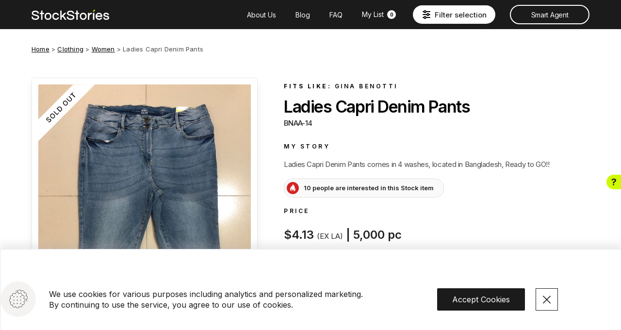

--- FILE ---
content_type: text/html; charset=UTF-8
request_url: https://stockstories.com/product/ladies-capri-denim-pants/
body_size: 11418
content:
<!DOCTYPE html>
<html lang="en-US" class="no-js no-svg">
<head>
    <!-- Google Tag Manager -->

    <script>(function (w, d, s, l, i) {
            w[l] = w[l] || []
            w[l].push({
                'gtm.start':

                    new Date().getTime(), event: 'gtm.js',
            })
            var f = d.getElementsByTagName(s)[0],

                j = d.createElement(s), dl = l != 'dataLayer' ? '&l=' + l : ''
            j.async = true
            j.src =

                'https://www.googletagmanager.com/gtm.js?id=' + i + dl
            f.parentNode.insertBefore(j, f)

        })(window, document, 'script', 'dataLayer', 'GTM-M2JH22P')</script>

    <!-- End Google Tag Manager -->


    <link rel="apple-touch-icon" sizes="57x57" href="/apple-icon-57x57.png">
    <link rel="apple-touch-icon" sizes="60x60" href="/apple-icon-60x60.png">
    <link rel="apple-touch-icon" sizes="72x72" href="/apple-icon-72x72.png">
    <link rel="apple-touch-icon" sizes="76x76" href="/apple-icon-76x76.png">
    <link rel="apple-touch-icon" sizes="114x114" href="/apple-icon-114x114.png">
    <link rel="apple-touch-icon" sizes="120x120" href="/apple-icon-120x120.png">
    <link rel="apple-touch-icon" sizes="144x144" href="/apple-icon-144x144.png">
    <link rel="apple-touch-icon" sizes="152x152" href="/apple-icon-152x152.png">
    <link rel="apple-touch-icon" sizes="180x180" href="/apple-icon-180x180.png">
    <link rel="icon" type="image/png" sizes="192x192" href="/android-icon-192x192.png">
    <link rel="icon" type="image/png" sizes="32x32" href="/favicon-32x32.png">
    <link rel="icon" type="image/png" sizes="96x96" href="/favicon-96x96.png">
    <link rel="icon" type="image/png" sizes="16x16" href="/favicon-16x16.png">
    <link rel="manifest" href="/manifest.json">
    <meta name="msapplication-TileColor" content="#ffffff">
    <meta name="msapplication-TileImage" content="/ms-icon-144x144.png">
    <meta name="theme-color" content="#ffffff">

    <meta charset="UTF-8">
    <meta name="viewport" content="width=device-width, initial-scale=1">
    <link rel="profile" href="http://gmpg.org/xfn/11">

    <script>(function(html){html.className = html.className.replace(/\bno-js\b/,'js')})(document.documentElement);</script>
<title>Ladies Capri Denim Pants &#8211; StockStories</title>
<meta name='robots' content='max-image-preview:large' />
<link rel='dns-prefetch' href='//cdnjs.cloudflare.com' />
<link rel='dns-prefetch' href='//fonts.googleapis.com' />
<style type="text/css">
img.wp-smiley,
img.emoji {
	display: inline !important;
	border: none !important;
	box-shadow: none !important;
	height: 1em !important;
	width: 1em !important;
	margin: 0 0.07em !important;
	vertical-align: -0.1em !important;
	background: none !important;
	padding: 0 !important;
}
</style>
	<link rel='stylesheet' id='wp-block-library-css' href='https://stockstories.com/wp-includes/css/dist/block-library/style.min.css?ver=6.3.1' type='text/css' media='all' />
<style id='classic-theme-styles-inline-css' type='text/css'>
/*! This file is auto-generated */
.wp-block-button__link{color:#fff;background-color:#32373c;border-radius:9999px;box-shadow:none;text-decoration:none;padding:calc(.667em + 2px) calc(1.333em + 2px);font-size:1.125em}.wp-block-file__button{background:#32373c;color:#fff;text-decoration:none}
</style>
<style id='global-styles-inline-css' type='text/css'>
body{--wp--preset--color--black: #000000;--wp--preset--color--cyan-bluish-gray: #abb8c3;--wp--preset--color--white: #ffffff;--wp--preset--color--pale-pink: #f78da7;--wp--preset--color--vivid-red: #cf2e2e;--wp--preset--color--luminous-vivid-orange: #ff6900;--wp--preset--color--luminous-vivid-amber: #fcb900;--wp--preset--color--light-green-cyan: #7bdcb5;--wp--preset--color--vivid-green-cyan: #00d084;--wp--preset--color--pale-cyan-blue: #8ed1fc;--wp--preset--color--vivid-cyan-blue: #0693e3;--wp--preset--color--vivid-purple: #9b51e0;--wp--preset--gradient--vivid-cyan-blue-to-vivid-purple: linear-gradient(135deg,rgba(6,147,227,1) 0%,rgb(155,81,224) 100%);--wp--preset--gradient--light-green-cyan-to-vivid-green-cyan: linear-gradient(135deg,rgb(122,220,180) 0%,rgb(0,208,130) 100%);--wp--preset--gradient--luminous-vivid-amber-to-luminous-vivid-orange: linear-gradient(135deg,rgba(252,185,0,1) 0%,rgba(255,105,0,1) 100%);--wp--preset--gradient--luminous-vivid-orange-to-vivid-red: linear-gradient(135deg,rgba(255,105,0,1) 0%,rgb(207,46,46) 100%);--wp--preset--gradient--very-light-gray-to-cyan-bluish-gray: linear-gradient(135deg,rgb(238,238,238) 0%,rgb(169,184,195) 100%);--wp--preset--gradient--cool-to-warm-spectrum: linear-gradient(135deg,rgb(74,234,220) 0%,rgb(151,120,209) 20%,rgb(207,42,186) 40%,rgb(238,44,130) 60%,rgb(251,105,98) 80%,rgb(254,248,76) 100%);--wp--preset--gradient--blush-light-purple: linear-gradient(135deg,rgb(255,206,236) 0%,rgb(152,150,240) 100%);--wp--preset--gradient--blush-bordeaux: linear-gradient(135deg,rgb(254,205,165) 0%,rgb(254,45,45) 50%,rgb(107,0,62) 100%);--wp--preset--gradient--luminous-dusk: linear-gradient(135deg,rgb(255,203,112) 0%,rgb(199,81,192) 50%,rgb(65,88,208) 100%);--wp--preset--gradient--pale-ocean: linear-gradient(135deg,rgb(255,245,203) 0%,rgb(182,227,212) 50%,rgb(51,167,181) 100%);--wp--preset--gradient--electric-grass: linear-gradient(135deg,rgb(202,248,128) 0%,rgb(113,206,126) 100%);--wp--preset--gradient--midnight: linear-gradient(135deg,rgb(2,3,129) 0%,rgb(40,116,252) 100%);--wp--preset--font-size--small: 13px;--wp--preset--font-size--medium: 20px;--wp--preset--font-size--large: 36px;--wp--preset--font-size--x-large: 42px;--wp--preset--spacing--20: 0.44rem;--wp--preset--spacing--30: 0.67rem;--wp--preset--spacing--40: 1rem;--wp--preset--spacing--50: 1.5rem;--wp--preset--spacing--60: 2.25rem;--wp--preset--spacing--70: 3.38rem;--wp--preset--spacing--80: 5.06rem;--wp--preset--shadow--natural: 6px 6px 9px rgba(0, 0, 0, 0.2);--wp--preset--shadow--deep: 12px 12px 50px rgba(0, 0, 0, 0.4);--wp--preset--shadow--sharp: 6px 6px 0px rgba(0, 0, 0, 0.2);--wp--preset--shadow--outlined: 6px 6px 0px -3px rgba(255, 255, 255, 1), 6px 6px rgba(0, 0, 0, 1);--wp--preset--shadow--crisp: 6px 6px 0px rgba(0, 0, 0, 1);}:where(.is-layout-flex){gap: 0.5em;}:where(.is-layout-grid){gap: 0.5em;}body .is-layout-flow > .alignleft{float: left;margin-inline-start: 0;margin-inline-end: 2em;}body .is-layout-flow > .alignright{float: right;margin-inline-start: 2em;margin-inline-end: 0;}body .is-layout-flow > .aligncenter{margin-left: auto !important;margin-right: auto !important;}body .is-layout-constrained > .alignleft{float: left;margin-inline-start: 0;margin-inline-end: 2em;}body .is-layout-constrained > .alignright{float: right;margin-inline-start: 2em;margin-inline-end: 0;}body .is-layout-constrained > .aligncenter{margin-left: auto !important;margin-right: auto !important;}body .is-layout-constrained > :where(:not(.alignleft):not(.alignright):not(.alignfull)){max-width: var(--wp--style--global--content-size);margin-left: auto !important;margin-right: auto !important;}body .is-layout-constrained > .alignwide{max-width: var(--wp--style--global--wide-size);}body .is-layout-flex{display: flex;}body .is-layout-flex{flex-wrap: wrap;align-items: center;}body .is-layout-flex > *{margin: 0;}body .is-layout-grid{display: grid;}body .is-layout-grid > *{margin: 0;}:where(.wp-block-columns.is-layout-flex){gap: 2em;}:where(.wp-block-columns.is-layout-grid){gap: 2em;}:where(.wp-block-post-template.is-layout-flex){gap: 1.25em;}:where(.wp-block-post-template.is-layout-grid){gap: 1.25em;}.has-black-color{color: var(--wp--preset--color--black) !important;}.has-cyan-bluish-gray-color{color: var(--wp--preset--color--cyan-bluish-gray) !important;}.has-white-color{color: var(--wp--preset--color--white) !important;}.has-pale-pink-color{color: var(--wp--preset--color--pale-pink) !important;}.has-vivid-red-color{color: var(--wp--preset--color--vivid-red) !important;}.has-luminous-vivid-orange-color{color: var(--wp--preset--color--luminous-vivid-orange) !important;}.has-luminous-vivid-amber-color{color: var(--wp--preset--color--luminous-vivid-amber) !important;}.has-light-green-cyan-color{color: var(--wp--preset--color--light-green-cyan) !important;}.has-vivid-green-cyan-color{color: var(--wp--preset--color--vivid-green-cyan) !important;}.has-pale-cyan-blue-color{color: var(--wp--preset--color--pale-cyan-blue) !important;}.has-vivid-cyan-blue-color{color: var(--wp--preset--color--vivid-cyan-blue) !important;}.has-vivid-purple-color{color: var(--wp--preset--color--vivid-purple) !important;}.has-black-background-color{background-color: var(--wp--preset--color--black) !important;}.has-cyan-bluish-gray-background-color{background-color: var(--wp--preset--color--cyan-bluish-gray) !important;}.has-white-background-color{background-color: var(--wp--preset--color--white) !important;}.has-pale-pink-background-color{background-color: var(--wp--preset--color--pale-pink) !important;}.has-vivid-red-background-color{background-color: var(--wp--preset--color--vivid-red) !important;}.has-luminous-vivid-orange-background-color{background-color: var(--wp--preset--color--luminous-vivid-orange) !important;}.has-luminous-vivid-amber-background-color{background-color: var(--wp--preset--color--luminous-vivid-amber) !important;}.has-light-green-cyan-background-color{background-color: var(--wp--preset--color--light-green-cyan) !important;}.has-vivid-green-cyan-background-color{background-color: var(--wp--preset--color--vivid-green-cyan) !important;}.has-pale-cyan-blue-background-color{background-color: var(--wp--preset--color--pale-cyan-blue) !important;}.has-vivid-cyan-blue-background-color{background-color: var(--wp--preset--color--vivid-cyan-blue) !important;}.has-vivid-purple-background-color{background-color: var(--wp--preset--color--vivid-purple) !important;}.has-black-border-color{border-color: var(--wp--preset--color--black) !important;}.has-cyan-bluish-gray-border-color{border-color: var(--wp--preset--color--cyan-bluish-gray) !important;}.has-white-border-color{border-color: var(--wp--preset--color--white) !important;}.has-pale-pink-border-color{border-color: var(--wp--preset--color--pale-pink) !important;}.has-vivid-red-border-color{border-color: var(--wp--preset--color--vivid-red) !important;}.has-luminous-vivid-orange-border-color{border-color: var(--wp--preset--color--luminous-vivid-orange) !important;}.has-luminous-vivid-amber-border-color{border-color: var(--wp--preset--color--luminous-vivid-amber) !important;}.has-light-green-cyan-border-color{border-color: var(--wp--preset--color--light-green-cyan) !important;}.has-vivid-green-cyan-border-color{border-color: var(--wp--preset--color--vivid-green-cyan) !important;}.has-pale-cyan-blue-border-color{border-color: var(--wp--preset--color--pale-cyan-blue) !important;}.has-vivid-cyan-blue-border-color{border-color: var(--wp--preset--color--vivid-cyan-blue) !important;}.has-vivid-purple-border-color{border-color: var(--wp--preset--color--vivid-purple) !important;}.has-vivid-cyan-blue-to-vivid-purple-gradient-background{background: var(--wp--preset--gradient--vivid-cyan-blue-to-vivid-purple) !important;}.has-light-green-cyan-to-vivid-green-cyan-gradient-background{background: var(--wp--preset--gradient--light-green-cyan-to-vivid-green-cyan) !important;}.has-luminous-vivid-amber-to-luminous-vivid-orange-gradient-background{background: var(--wp--preset--gradient--luminous-vivid-amber-to-luminous-vivid-orange) !important;}.has-luminous-vivid-orange-to-vivid-red-gradient-background{background: var(--wp--preset--gradient--luminous-vivid-orange-to-vivid-red) !important;}.has-very-light-gray-to-cyan-bluish-gray-gradient-background{background: var(--wp--preset--gradient--very-light-gray-to-cyan-bluish-gray) !important;}.has-cool-to-warm-spectrum-gradient-background{background: var(--wp--preset--gradient--cool-to-warm-spectrum) !important;}.has-blush-light-purple-gradient-background{background: var(--wp--preset--gradient--blush-light-purple) !important;}.has-blush-bordeaux-gradient-background{background: var(--wp--preset--gradient--blush-bordeaux) !important;}.has-luminous-dusk-gradient-background{background: var(--wp--preset--gradient--luminous-dusk) !important;}.has-pale-ocean-gradient-background{background: var(--wp--preset--gradient--pale-ocean) !important;}.has-electric-grass-gradient-background{background: var(--wp--preset--gradient--electric-grass) !important;}.has-midnight-gradient-background{background: var(--wp--preset--gradient--midnight) !important;}.has-small-font-size{font-size: var(--wp--preset--font-size--small) !important;}.has-medium-font-size{font-size: var(--wp--preset--font-size--medium) !important;}.has-large-font-size{font-size: var(--wp--preset--font-size--large) !important;}.has-x-large-font-size{font-size: var(--wp--preset--font-size--x-large) !important;}
.wp-block-navigation a:where(:not(.wp-element-button)){color: inherit;}
:where(.wp-block-post-template.is-layout-flex){gap: 1.25em;}:where(.wp-block-post-template.is-layout-grid){gap: 1.25em;}
:where(.wp-block-columns.is-layout-flex){gap: 2em;}:where(.wp-block-columns.is-layout-grid){gap: 2em;}
.wp-block-pullquote{font-size: 1.5em;line-height: 1.6;}
</style>
<link rel='stylesheet' id='contact-form-7-css' href='https://stockstories.com/wp-content/plugins/contact-form-7/includes/css/styles.css?ver=5.8.6' type='text/css' media='all' />
<link rel='stylesheet' id='normalize-css' href='https://stockstories.com/wp-content/themes/StockStories/css/normalize.min.css?ver=1' type='text/css' media='all' />
<link rel='stylesheet' id='helpers-css' href='https://stockstories.com/wp-content/themes/StockStories/css/helpers.css?ver=1' type='text/css' media='all' />
<link rel='stylesheet' id='chunk-vendors-css-css' href='https://stockstories.com/wp-content/themes/StockStories/dist/chunk-vendors.css?ver=56.5' type='text/css' media='all' />
<link rel='stylesheet' id='app-css-css' href='https://stockstories.com/wp-content/themes/StockStories/dist/app.css?ver=56.5' type='text/css' media='all' />
<link rel='stylesheet' id='InterFont-css' href='https://fonts.googleapis.com/css2?family=Inter%3Awght%40300%3B400%3B500%3B600%3B700&#038;display=swap&#038;ver=1' type='text/css' media='all' />
<link rel='stylesheet' id='lightbox-css' href='https://stockstories.com/wp-content/themes/StockStories/css/lightbox.min.css?ver=1' type='text/css' media='all' />
<link rel='stylesheet' id='slickCss-css' href='https://stockstories.com/wp-content/themes/StockStories/css/slick2.css?ver=1' type='text/css' media='all' />
<script type='text/javascript' src='https://stockstories.com/wp-includes/js/jquery/jquery.min.js?ver=3.7.0' id='jquery-core-js'></script>
<script type='text/javascript' src='https://stockstories.com/wp-includes/js/jquery/jquery-migrate.min.js?ver=3.4.1' id='jquery-migrate-js'></script>
<script type='text/javascript' id='loadmore-js-extra'>
/* <![CDATA[ */
var loadmore_params = {"ajaxurl":"https:\/\/stockstories.com\/wp-admin\/admin-ajax.php","posts":"{\"page\":0,\"product\":\"ladies-capri-denim-pants\",\"post_type\":\"product\",\"name\":\"ladies-capri-denim-pants\",\"error\":\"\",\"m\":\"\",\"p\":0,\"post_parent\":\"\",\"subpost\":\"\",\"subpost_id\":\"\",\"attachment\":\"\",\"attachment_id\":0,\"pagename\":\"\",\"page_id\":0,\"second\":\"\",\"minute\":\"\",\"hour\":\"\",\"day\":0,\"monthnum\":0,\"year\":0,\"w\":0,\"category_name\":\"\",\"tag\":\"\",\"cat\":\"\",\"tag_id\":\"\",\"author\":\"\",\"author_name\":\"\",\"feed\":\"\",\"tb\":\"\",\"paged\":0,\"meta_key\":\"\",\"meta_value\":\"\",\"preview\":\"\",\"s\":\"\",\"sentence\":\"\",\"title\":\"\",\"fields\":\"\",\"menu_order\":\"\",\"embed\":\"\",\"category__in\":[],\"category__not_in\":[],\"category__and\":[],\"post__in\":[],\"post__not_in\":[],\"post_name__in\":[],\"tag__in\":[],\"tag__not_in\":[],\"tag__and\":[],\"tag_slug__in\":[],\"tag_slug__and\":[],\"post_parent__in\":[],\"post_parent__not_in\":[],\"author__in\":[],\"author__not_in\":[],\"search_columns\":[],\"ignore_sticky_posts\":false,\"suppress_filters\":false,\"cache_results\":true,\"update_post_term_cache\":true,\"update_menu_item_cache\":false,\"lazy_load_term_meta\":true,\"update_post_meta_cache\":true,\"posts_per_page\":999,\"nopaging\":false,\"comments_per_page\":\"50\",\"no_found_rows\":false,\"order\":\"DESC\"}","current_page":"1","max_page":"0"};
/* ]]> */
</script>
<script type='text/javascript' src='https://stockstories.com/wp-content/themes/StockStories/js/load-more.js?ver=6.3.1' id='loadmore-js'></script>
    
    <script type="text/javascript">
        var ajaxurl = 'https://stockstories.com/wp-admin/admin-ajax.php';
    </script>
<noscript><style>.lazyload[data-src]{display:none !important;}</style></noscript><style>.lazyload{background-image:none !important;}.lazyload:before{background-image:none !important;}</style></head>

<body class="product-template-default single single-product postid-27496 wizard-sticky">

<script type="application/javascript">
    var post_categories_taxonomy = [{"id":126,"title":"Clothing","parent":0,"image":false,"subs":[{"id":140,"title":"Kids","parent":126,"image":false,"subs":[{"id":317,"title":"B &amp; G","parent":140,"image":false},{"id":142,"title":"Boys","parent":140,"image":false},{"id":141,"title":"Girls","parent":140,"image":false}]},{"id":134,"title":"Men","parent":126,"image":false,"subs":[{"id":5874,"title":"Active","parent":134,"image":false},{"id":137,"title":"Bottoms","parent":134,"image":false},{"id":136,"title":"Outerwear","parent":134,"image":false},{"id":300,"title":"Sets","parent":134,"image":false},{"id":135,"title":"Sweaters","parent":134,"image":false},{"id":14585,"title":"Swimwear","parent":134,"image":false},{"id":221,"title":"Tops","parent":134,"image":false},{"id":139,"title":"Woven Shirts","parent":134,"image":false}]},{"id":14071,"title":"Stock Lot","parent":126,"image":false,"subs":[{"id":14072,"title":"Fall Winter","parent":14071,"image":false},{"id":14074,"title":"Mixed Season","parent":14071,"image":false},{"id":14073,"title":"Spring Summer","parent":14071,"image":false}]},{"id":127,"title":"Women","parent":126,"image":false,"subs":[{"id":5873,"title":"Active","parent":127,"image":false},{"id":131,"title":"Bottoms","parent":127,"image":false},{"id":128,"title":"Dresses","parent":127,"image":false},{"id":383,"title":"Lingerie","parent":127,"image":false},{"id":130,"title":"Outerwear","parent":127,"image":false},{"id":208,"title":"Sets","parent":127,"image":false},{"id":129,"title":"Sweaters","parent":127,"image":false},{"id":14586,"title":"Swimwear","parent":127,"image":false},{"id":219,"title":"Tops","parent":127,"image":false}]}]}]</script>


<script>
    console.log('country code: ', 'US')
</script>
<!-- Google Tag Manager (noscript) -->
<noscript>
    <iframe src="https://www.googletagmanager.com/ns.html?id=GTM-M2JH22P"
            height="0" width="0" style="display:none;visibility:hidden"></iframe>
</noscript>

<div id="vue-app-header">
    <!-- End Google Tag Manager (noscript) -->
    <header class="main-header fixed w100 l0 t0 flex-v-align">
        <div class="flex-v-align basic-width space-between ">
            <a href="/" class="logo"></a>
            <div id="filter-menu">
                <nav class="mainnav flex-v-align">
                    <div class="menu-main-menu-container"><ul id="menu-main-menu" class="menu"><li id="menu-item-9413" class="menu-item menu-item-type-custom menu-item-object-custom menu-item-9413"><a href="/">Home</a></li>
<li id="menu-item-180050" class="menu-item menu-item-type-custom menu-item-object-custom menu-item-180050"><a href="https://stockstories.com/about/">About Us</a></li>
<li id="menu-item-627015" class="menu-item menu-item-type-custom menu-item-object-custom menu-item-627015"><a href="/blog/">Blog</a></li>
<li id="menu-item-627016" class="menu-item menu-item-type-custom menu-item-object-custom menu-item-627016"><a href="/frequently-asked-questions/">FAQ</a></li>
<li id="menu-item-25352" class="menu-item menu-item-type-custom menu-item-object-custom menu-item-25352"><a href="/list/">My List <span class="wishlist-count">0</span></a></li>
<li id="menu-item-17736" class="menu-item menu-item-type-custom menu-item-object-custom menu-item-17736"><a href="/smart-agent/">Smart Agent</a></li>
</ul></div>                    <a href="/" class="logo"></a>
                </nav>
                                    <div class="search-wizard-position"></div>
                    <search-wizard
                        :categories='[{"id":126,"title":"Clothing","parent":0,"image":false,"subs":[{"id":140,"title":"Kids","parent":126,"image":false,"subs":[{"id":317,"title":"B &amp; G","parent":140,"image":false},{"id":142,"title":"Boys","parent":140,"image":false},{"id":141,"title":"Girls","parent":140,"image":false}]},{"id":134,"title":"Men","parent":126,"image":false,"subs":[{"id":5874,"title":"Active","parent":134,"image":false},{"id":137,"title":"Bottoms","parent":134,"image":false},{"id":136,"title":"Outerwear","parent":134,"image":false},{"id":300,"title":"Sets","parent":134,"image":false},{"id":135,"title":"Sweaters","parent":134,"image":false},{"id":14585,"title":"Swimwear","parent":134,"image":false},{"id":221,"title":"Tops","parent":134,"image":false},{"id":139,"title":"Woven Shirts","parent":134,"image":false}]},{"id":14071,"title":"Stock Lot","parent":126,"image":false,"subs":[{"id":14072,"title":"Fall Winter","parent":14071,"image":false},{"id":14074,"title":"Mixed Season","parent":14071,"image":false},{"id":14073,"title":"Spring Summer","parent":14071,"image":false}]},{"id":127,"title":"Women","parent":126,"image":false,"subs":[{"id":5873,"title":"Active","parent":127,"image":false},{"id":131,"title":"Bottoms","parent":127,"image":false},{"id":128,"title":"Dresses","parent":127,"image":false},{"id":383,"title":"Lingerie","parent":127,"image":false},{"id":130,"title":"Outerwear","parent":127,"image":false},{"id":208,"title":"Sets","parent":127,"image":false},{"id":129,"title":"Sweaters","parent":127,"image":false},{"id":14586,"title":"Swimwear","parent":127,"image":false},{"id":219,"title":"Tops","parent":127,"image":false}]}]}]'
                    ></search-wizard>
                                <a href="/smart-agent/" id="button-smart-agent">Smart Agent</a>
            </div>
        </div>

        <a class="wishlist-count wishlist-count-mobile" href="/list"></a>
        <search-wizard-open></search-wizard-open>
        <button id="open-menu">

            <span class="kav kav1"></span>
            <span class="kav kav2"></span>
            <span class="kav kav3"></span>
        </button>
        <button id="clear" class="mobile">Clear All</button>
    </header>
</div>
<div class="cookis">
    <div class="cokCon flex-v-align">
        <p>We use cookies for various purposes including analytics and personalized marketing. By continuing to use the service, you agree to our use of cookies.</p>
        <button class="ac">Accept Cookies</button>
        <button class="closeCk"><span class="mobile">Dismiss</span></button>
    </div>
</div>
<style>
    .el-loading-mask {
        border-top-right-radius: 2rem;
        border-bottom-right-radius: 2rem;
    }
</style>


<div id="primary" class="content-area">
    <main id="main" class="site-main" role="main">

        
                <div class="breadCrumbs basic-width">
                                        <a href="/">Home</a>
                    &gt;
                                            <a href="https://stockstories.com/product_category/clothing/">Clothing</a>
                        &gt;
                                            <a href="https://stockstories.com/product_category/women/">Women</a>
                        &gt;
                                        <span>Ladies Capri Denim Pants</span>
                </div>
                <div class="wrapper basic-width flex">
                    <div class="gallerySide ">
                        <div class="m-img-frame-desk">
                            <button id="openGalBig" class="sold-out">
                                <img
                                    src="[data-uri]"
                                    alt=""
 data-src="https://stockstories.com/wp-content/uploads/2021/09/C77366A8-5AC0-4D9E-87B5-4CC9568A60C2.jpeg" decoding="async" class="lazyload" data-eio-rwidth="768" data-eio-rheight="1024" /><noscript><img
                                    src="https://stockstories.com/wp-content/uploads/2021/09/C77366A8-5AC0-4D9E-87B5-4CC9568A60C2.jpeg"
                                    alt=""
 data-eio="l" /></noscript>
                            </button>

                            <ul class="thmumbs flex">
                                                                        <li>
                                            <div class="thumbImg relative image lazyload"
                                                 style="" data-back="https://stockstories.com/wp-content/uploads/2021/09/C77366A8-5AC0-4D9E-87B5-4CC9568A60C2-150x150.jpeg">
                                                                                                                                                            <button class="vimgas" data-index="0">
                                                                                                                    </button>
                                                                                                                                                </div>
                                        </li>
                                                                                                            <li>
                                            <div class="thumbImg relative image lazyload"
                                                 style="" data-back="https://stockstories.com/wp-content/uploads/2021/09/5191821C-E0AC-492E-966E-62E8E80099CB-150x150.jpeg">
                                                                                                                                                            <button class="vimgas" data-index="1">
                                                                                                                    </button>
                                                                                                                                                </div>
                                        </li>
                                                                                                            <li>
                                            <div class="thumbImg relative image lazyload"
                                                 style="" data-back="https://stockstories.com/wp-content/uploads/2021/09/EC3F4835-E0E9-49E2-A5AC-9EA3DD535B7B-150x150.jpeg">
                                                                                                                                                            <button class="vimgas" data-index="2">
                                                                                                                    </button>
                                                                                                                                                </div>
                                        </li>
                                                                                                            <li>
                                            <div class="thumbImg relative image lazyload"
                                                 style="" data-back="https://stockstories.com/wp-content/uploads/2021/09/78F18EB4-5B66-4427-8A7E-F45B36D1D701-150x150.jpeg">
                                                                                                                                                            <button class="vimgas" data-index="3">
                                                                                                                    </button>
                                                                                                                                                </div>
                                        </li>
                                                                                                            <li>
                                            <div class="thumbImg relative image lazyload"
                                                 style="" data-back="https://stockstories.com/wp-content/uploads/2021/09/41C778E9-9C45-4773-80F4-CA09E1C3A701-150x150.jpeg">
                                                                                                                                                            <button class="vimgas" data-index="4">
                                                                                                                    </button>
                                                                                                                                                </div>
                                        </li>
                                                                                                            <li>
                                            <div class="thumbImg relative image lazyload"
                                                 style="" data-back="https://stockstories.com/wp-content/uploads/2021/09/013BBACF-385E-4B5D-86F4-A2BFE1278FEF-150x150.jpeg">
                                                                                                                                                            <button class="vimga">+ 2</button>
                                                                                                                                                </div>
                                        </li>
                                                                                                                                </ul>
                        </div>
                                                <div class="mobile gallery-head relative">
                            <button id="closeGal"></button>
                            <h2>Ladies Capri Denim Pants</h2>
                            <p class="makat">BNAA-14</p>
                        </div>

                    </div>
                    <div class="productDetailsArea relative">
                        <div class="productTop">
                                                            <h2><b>Fits Like: </b><a
                                        href="/search/?fits=1607">Gina Benotti</a>
                                </h2>
                            
                            <h1>Ladies Capri Denim Pants</h1>
                            <p class="makat">BNAA-14</p>
                            <div class="mobile">
                                <p class="price">$4.13 <span
                                        class="fob">(EX LA)</span>
                                    </p>
                                <p class="qn"><b>Quantity:</b> 5,000 pc</p>

                                <div class="m-img-frame">
                                    <button id="openGalMob" class="sold-out">
                                        <img
                                            src="[data-uri]"
                                            alt=""
 data-src="https://stockstories.com/wp-content/uploads/2021/09/C77366A8-5AC0-4D9E-87B5-4CC9568A60C2.jpeg" decoding="async" class="lazyload" data-eio-rwidth="768" data-eio-rheight="1024" /><noscript><img
                                            src="https://stockstories.com/wp-content/uploads/2021/09/C77366A8-5AC0-4D9E-87B5-4CC9568A60C2.jpeg"
                                            alt=""
 data-eio="l" /></noscript>
                                    </button>
                                                                            <div class="viuiuyr">
                                            <button class="vimg">View 7                                                Images</button>
                                        </div>
                                                                    </div>
                            </div>

                            <h2>My Story</h2>
                            <div class="story">
                                <p>Ladies Capri Denim Pants comes in 4 washes, located in Bangladesh, Ready to GO!!</p>

                                <div class="badges flex">
                                                                                                            <div class="qsta">10 people are interested in this Stock item</div>                                </div>
                            </div>

                            <h2>Price</h2>
                            <p class="price bigP">$4.13 <span
                                    class="fob">(EX LA)</span> | 5,000 pc                                                            </p>
                            <div class="btns flex">
                                <a
                                    href="mailto:sales@stockstories.com?subject=Interested in item BNAA-14&body=%0D%0A%0D%0AI%20am%20interested%20in%20item%0D%0A%0D%0Ahttps://stockstories.com/product/ladies-capri-denim-pants/"
                                    target="_blank" class="iwt" id="want-this">I want This</a>
                                <button id="share" class="mobile">Share</button>
                                <a id="mailShare" class="desktop"
                                   href="mailto:?subject=I want to share this product with you&body=https://stockstories.com/product/ladies-capri-denim-pants/"
                                   target="_blank">Share</a>
                                <a
                                    class="add-to-wishlist "
                                    href="#"
                                    data-id="27496">
                                    <b>+</b>&nbsp;&nbsp;Add to List                                </a>

                                <a href="#" class="copy-product-link tooltip">
                                    <span class="tooltip-text tooltip-bottom">Link Copied!</span>
                                </a>
                            </div>
                        </div>

                        <div class="productBottom">
                            <h2>Product Details</h2>

                            <ul class="detailsList">
                                <li><b>Quantity:</b> 5,000 pc</li>
                                                                    <li><b>Fits Like:</b> <a
                                            href="/search/?fits=1607">Gina Benotti</a>
                                    </li>
                                                                                                        <li><b>Country of origin:</b>
                                        Bangladesh                                    </li>
                                                                </ul>

                            <p class="note">
                                Above prices are to take goods as is without label changes, any changes in labels or packing will incur additional charges                            </p>
                        </div>
                    </div>
                </div>
                </main><!-- .site-main -->
</div><!-- .content-area -->
<div class="galleryPopUp">
    <div class="galleryC relative">
                <span class="desktop">
                <button class="closeGal">Close</button>

                <h2>StockStories</h2>
                </span>
        <div class="mobile gallery-head relative">
            <button id="closeGal"></button>
            <h2>Ladies Capri Denim Pants</h2>
            <p class="makat">BNAA-14</p>
        </div>

        <div class="gallery-frame">
            <ul class="gallery">
                                    <li>
                        <div class="productImageCon relative">
                            <div class="blrd absolute w100 l0">
                                                                    <img src="[data-uri]"
                                         alt="blured version of" data-src="https://stockstories.com/wp-content/uploads/2021/09/C77366A8-5AC0-4D9E-87B5-4CC9568A60C2.jpeg" decoding="async" class="lazyload" data-eio-rwidth="768" data-eio-rheight="1024" /><noscript><img src="https://stockstories.com/wp-content/uploads/2021/09/C77366A8-5AC0-4D9E-87B5-4CC9568A60C2.jpeg"
                                         alt="blured version of" data-eio="l" /></noscript>
                                                            </div>
                                                            <img class="theImg lazyload" src="[data-uri]"
                                     alt="" data-src="https://stockstories.com/wp-content/uploads/2021/09/C77366A8-5AC0-4D9E-87B5-4CC9568A60C2.jpeg" decoding="async" data-eio-rwidth="768" data-eio-rheight="1024" /><noscript><img class="theImg" src="https://stockstories.com/wp-content/uploads/2021/09/C77366A8-5AC0-4D9E-87B5-4CC9568A60C2.jpeg"
                                     alt="" data-eio="l" /></noscript>
                            
                        </div>
                    </li>
                                    <li>
                        <div class="productImageCon relative">
                            <div class="blrd absolute w100 l0">
                                                                    <img src="[data-uri]"
                                         alt="blured version of" data-src="https://stockstories.com/wp-content/uploads/2021/09/5191821C-E0AC-492E-966E-62E8E80099CB.jpeg" decoding="async" class="lazyload" data-eio-rwidth="786" data-eio-rheight="1024" /><noscript><img src="https://stockstories.com/wp-content/uploads/2021/09/5191821C-E0AC-492E-966E-62E8E80099CB.jpeg"
                                         alt="blured version of" data-eio="l" /></noscript>
                                                            </div>
                                                            <img class="theImg lazyload" src="[data-uri]"
                                     alt="" data-src="https://stockstories.com/wp-content/uploads/2021/09/5191821C-E0AC-492E-966E-62E8E80099CB.jpeg" decoding="async" data-eio-rwidth="786" data-eio-rheight="1024" /><noscript><img class="theImg" src="https://stockstories.com/wp-content/uploads/2021/09/5191821C-E0AC-492E-966E-62E8E80099CB.jpeg"
                                     alt="" data-eio="l" /></noscript>
                            
                        </div>
                    </li>
                                    <li>
                        <div class="productImageCon relative">
                            <div class="blrd absolute w100 l0">
                                                                    <img src="[data-uri]"
                                         alt="blured version of" data-src="https://stockstories.com/wp-content/uploads/2021/09/EC3F4835-E0E9-49E2-A5AC-9EA3DD535B7B.jpeg" decoding="async" class="lazyload" data-eio-rwidth="768" data-eio-rheight="1024" /><noscript><img src="https://stockstories.com/wp-content/uploads/2021/09/EC3F4835-E0E9-49E2-A5AC-9EA3DD535B7B.jpeg"
                                         alt="blured version of" data-eio="l" /></noscript>
                                                            </div>
                                                            <img class="theImg lazyload" src="[data-uri]"
                                     alt="" data-src="https://stockstories.com/wp-content/uploads/2021/09/EC3F4835-E0E9-49E2-A5AC-9EA3DD535B7B.jpeg" decoding="async" data-eio-rwidth="768" data-eio-rheight="1024" /><noscript><img class="theImg" src="https://stockstories.com/wp-content/uploads/2021/09/EC3F4835-E0E9-49E2-A5AC-9EA3DD535B7B.jpeg"
                                     alt="" data-eio="l" /></noscript>
                            
                        </div>
                    </li>
                                    <li>
                        <div class="productImageCon relative">
                            <div class="blrd absolute w100 l0">
                                                                    <img src="[data-uri]"
                                         alt="blured version of" data-src="https://stockstories.com/wp-content/uploads/2021/09/78F18EB4-5B66-4427-8A7E-F45B36D1D701.jpeg" decoding="async" class="lazyload" data-eio-rwidth="985" data-eio-rheight="1410" /><noscript><img src="https://stockstories.com/wp-content/uploads/2021/09/78F18EB4-5B66-4427-8A7E-F45B36D1D701.jpeg"
                                         alt="blured version of" data-eio="l" /></noscript>
                                                            </div>
                                                            <img class="theImg lazyload" src="[data-uri]"
                                     alt="" data-src="https://stockstories.com/wp-content/uploads/2021/09/78F18EB4-5B66-4427-8A7E-F45B36D1D701.jpeg" decoding="async" data-eio-rwidth="985" data-eio-rheight="1410" /><noscript><img class="theImg" src="https://stockstories.com/wp-content/uploads/2021/09/78F18EB4-5B66-4427-8A7E-F45B36D1D701.jpeg"
                                     alt="" data-eio="l" /></noscript>
                            
                        </div>
                    </li>
                                    <li>
                        <div class="productImageCon relative">
                            <div class="blrd absolute w100 l0">
                                                                    <img src="[data-uri]"
                                         alt="blured version of" data-src="https://stockstories.com/wp-content/uploads/2021/09/41C778E9-9C45-4773-80F4-CA09E1C3A701-rotated.jpeg" decoding="async" class="lazyload" data-eio-rwidth="1024" data-eio-rheight="768" /><noscript><img src="https://stockstories.com/wp-content/uploads/2021/09/41C778E9-9C45-4773-80F4-CA09E1C3A701-rotated.jpeg"
                                         alt="blured version of" data-eio="l" /></noscript>
                                                            </div>
                                                            <img class="theImg lazyload" src="[data-uri]"
                                     alt="" data-src="https://stockstories.com/wp-content/uploads/2021/09/41C778E9-9C45-4773-80F4-CA09E1C3A701-rotated.jpeg" decoding="async" data-eio-rwidth="1024" data-eio-rheight="768" /><noscript><img class="theImg" src="https://stockstories.com/wp-content/uploads/2021/09/41C778E9-9C45-4773-80F4-CA09E1C3A701-rotated.jpeg"
                                     alt="" data-eio="l" /></noscript>
                            
                        </div>
                    </li>
                                    <li>
                        <div class="productImageCon relative">
                            <div class="blrd absolute w100 l0">
                                                                    <img src="[data-uri]"
                                         alt="blured version of" data-src="https://stockstories.com/wp-content/uploads/2021/09/013BBACF-385E-4B5D-86F4-A2BFE1278FEF-rotated.jpeg" decoding="async" class="lazyload" data-eio-rwidth="1024" data-eio-rheight="768" /><noscript><img src="https://stockstories.com/wp-content/uploads/2021/09/013BBACF-385E-4B5D-86F4-A2BFE1278FEF-rotated.jpeg"
                                         alt="blured version of" data-eio="l" /></noscript>
                                                            </div>
                                                            <img class="theImg lazyload" src="[data-uri]"
                                     alt="" data-src="https://stockstories.com/wp-content/uploads/2021/09/013BBACF-385E-4B5D-86F4-A2BFE1278FEF-rotated.jpeg" decoding="async" data-eio-rwidth="1024" data-eio-rheight="768" /><noscript><img class="theImg" src="https://stockstories.com/wp-content/uploads/2021/09/013BBACF-385E-4B5D-86F4-A2BFE1278FEF-rotated.jpeg"
                                     alt="" data-eio="l" /></noscript>
                            
                        </div>
                    </li>
                                    <li>
                        <div class="productImageCon relative">
                            <div class="blrd absolute w100 l0">
                                                                    <img src="[data-uri]"
                                         alt="blured version of" data-src="https://stockstories.com/wp-content/uploads/2021/09/1A913022-0991-4404-A366-FEC5DBE6F05F.jpeg" decoding="async" class="lazyload" data-eio-rwidth="1021" data-eio-rheight="1442" /><noscript><img src="https://stockstories.com/wp-content/uploads/2021/09/1A913022-0991-4404-A366-FEC5DBE6F05F.jpeg"
                                         alt="blured version of" data-eio="l" /></noscript>
                                                            </div>
                                                            <img class="theImg lazyload" src="[data-uri]"
                                     alt="" data-src="https://stockstories.com/wp-content/uploads/2021/09/1A913022-0991-4404-A366-FEC5DBE6F05F.jpeg" decoding="async" data-eio-rwidth="1021" data-eio-rheight="1442" /><noscript><img class="theImg" src="https://stockstories.com/wp-content/uploads/2021/09/1A913022-0991-4404-A366-FEC5DBE6F05F.jpeg"
                                     alt="" data-eio="l" /></noscript>
                            
                        </div>
                    </li>
                            </ul>
            <div class="btnsCon">
            </div>
            <ul class="thmumbs thumbsBtns">
                                    <li>
                                                    <button class="image current"
                                    data-index="0"
                                    id="thumb0"
                                    style="background-image: url(https://stockstories.com/wp-content/uploads/2021/09/C77366A8-5AC0-4D9E-87B5-4CC9568A60C2-150x150.jpeg);">
                                                            </button>
                        
                    </li>
                                    <li>
                                                    <button class="image "
                                    data-index="1"
                                    id="thumb1"
                                    style="background-image: url(https://stockstories.com/wp-content/uploads/2021/09/5191821C-E0AC-492E-966E-62E8E80099CB-150x150.jpeg);">
                                                            </button>
                        
                    </li>
                                    <li>
                                                    <button class="image "
                                    data-index="2"
                                    id="thumb2"
                                    style="background-image: url(https://stockstories.com/wp-content/uploads/2021/09/EC3F4835-E0E9-49E2-A5AC-9EA3DD535B7B-150x150.jpeg);">
                                                            </button>
                        
                    </li>
                                    <li>
                                                    <button class="image "
                                    data-index="3"
                                    id="thumb3"
                                    style="background-image: url(https://stockstories.com/wp-content/uploads/2021/09/78F18EB4-5B66-4427-8A7E-F45B36D1D701-150x150.jpeg);">
                                                            </button>
                        
                    </li>
                                    <li>
                                                    <button class="image "
                                    data-index="4"
                                    id="thumb4"
                                    style="background-image: url(https://stockstories.com/wp-content/uploads/2021/09/41C778E9-9C45-4773-80F4-CA09E1C3A701-150x150.jpeg);">
                                                            </button>
                        
                    </li>
                                    <li>
                                                    <button class="image "
                                    data-index="5"
                                    id="thumb5"
                                    style="background-image: url(https://stockstories.com/wp-content/uploads/2021/09/013BBACF-385E-4B5D-86F4-A2BFE1278FEF-150x150.jpeg);">
                                                            </button>
                        
                    </li>
                                    <li>
                                                    <button class="image "
                                    data-index="6"
                                    id="thumb6"
                                    style="background-image: url(https://stockstories.com/wp-content/uploads/2021/09/1A913022-0991-4404-A366-FEC5DBE6F05F-150x150.jpeg);">
                                                            </button>
                        
                    </li>
                            </ul>
        </div>
    </div>
</div>

<div id="ask-us-caller">?</div>
<div id="ask-us-modal-overlay"></div>
<div id="ask-us-modal">
<div class="wpcf7 no-js" id="wpcf7-f641625-o1" lang="en-US" dir="ltr">
<div class="screen-reader-response"><p role="status" aria-live="polite" aria-atomic="true"></p> <ul></ul></div>
<form action="/product/ladies-capri-denim-pants/#wpcf7-f641625-o1" method="post" class="wpcf7-form init" aria-label="Contact form" enctype="multipart/form-data" novalidate="novalidate" data-status="init">
<div style="display: none;">
<input type="hidden" name="_wpcf7" value="641625" />
<input type="hidden" name="_wpcf7_version" value="5.8.6" />
<input type="hidden" name="_wpcf7_locale" value="en_US" />
<input type="hidden" name="_wpcf7_unit_tag" value="wpcf7-f641625-o1" />
<input type="hidden" name="_wpcf7_container_post" value="0" />
<input type="hidden" name="_wpcf7_posted_data_hash" value="" />
<input type="hidden" name="_wpcf7_recaptcha_response" value="" />
</div>
<p id="ask-us-question">Didn’t find what you are, looking for?</p>
<h2 id="ask-us-title">Ask us</h2>
<p id="ask-us-description">Upload image or add a link and press GO with the image of the item you are looking for. We will do our best to find a ready made good that match.</p>
<p>
<span class="wpcf7-form-control-wrap" data-name="ask-us-email"><input size="40" class="wpcf7-form-control wpcf7-email wpcf7-validates-as-required wpcf7-text wpcf7-validates-as-email" id="ask-us-email" autocomplete="email" aria-required="true" aria-invalid="false" placeholder="Contact email" value="" type="email" name="ask-us-email" /></span>
</p><p>
<span class="wpcf7-form-control-wrap" data-name="ask-us-message"><textarea cols="40" rows="10" class="wpcf7-form-control wpcf7-textarea" id="ask-us-message" aria-invalid="false" placeholder="Add text" name="ask-us-message"></textarea></span>

<p id="ask-us-image-controls"><span id="ask-us-upload-image">Upload image</span> OR <span id="ask-us-paste-image-link">Paste image link</span></p>
<p>
<span class="wpcf7-form-control-wrap" data-name="ask-us-image"><input size="40" class="wpcf7-form-control wpcf7-file" id="ask-us-image" accept="image/*,application/pdf" aria-invalid="false" type="file" name="ask-us-image" /></span>
</p><p>
<span class="wpcf7-form-control-wrap" data-name="ask-us-image-url"><input size="40" class="wpcf7-form-control wpcf7-url wpcf7-text wpcf7-validates-as-url" id="ask-us-image-url" aria-invalid="false" placeholder="Paste image URL" value="" type="url" name="ask-us-image-url" /></span>
</p><p>
<input class="wpcf7-form-control wpcf7-submit has-spinner ask-us-button" id="ask-us-submit" type="submit" value="Send" />
</p><div class="wpcf7-response-output" aria-hidden="true"></div>
</form>
</div>
</div> <!-- dev - 871ffa5, live - bb04aec -->
<footer>

    <div class="footer-content">


        <div class="join-newsletter">
            <h2>Sign up to our FREE Personalized Smart Agent</h2>
            <a href="/smart-agent/" class="subscribe">
                Turn on your Smart Agent
                <img alt=""
                     src="[data-uri]"/>
            </a>
        </div>

        <div class="sep"></div>

        <p><b>Phone:</b> <a href="tel:+1-646-202-1599">+1-646-202-1599</a></p>
        <p><b>Phone Answering Hours
                :</b> Mon - Fri 09:00-19:00</p>
        <p class="emaila"><b>E-mail:</b> <a
                href="mailto:sales@stockstories.com">sales@stockstories.com</a></p>
        <p class="linked-in"><b><a href="https://www.linkedin.com/company/stockstories/?originalSubdomain=il" target="_blank">LinkedIn</a></b></p>

        <p class="faq-button"><a href="/frequently-asked-questions/" title="FAQ Page">FAQ</a></p>

        <p class="rec">
            This site is protected by reCAPTCHA and the Stockstories <a href="/privacy-policy/">Privacy
                Policy</a> and <a href="/terms-of-service">Terms of Service</a> apply. </p>

        <p class="cr">All right reserved to Stockstories © 2026 </p>
    </div>

</footer>
<script id="eio-lazy-load-js-before" type="text/javascript">
var eio_lazy_vars = {"exactdn_domain":"","skip_autoscale":0,"threshold":0};
</script>
<script type='text/javascript' src='https://stockstories.com/wp-content/plugins/ewww-image-optimizer/includes/lazysizes.min.js?ver=721' id='eio-lazy-load-js'></script>
<script type='text/javascript' src='https://stockstories.com/wp-content/plugins/contact-form-7/includes/swv/js/index.js?ver=5.8.6' id='swv-js'></script>
<script type='text/javascript' id='contact-form-7-js-extra'>
/* <![CDATA[ */
var wpcf7 = {"api":{"root":"https:\/\/stockstories.com\/wp-json\/","namespace":"contact-form-7\/v1"}};
/* ]]> */
</script>
<script type='text/javascript' src='https://stockstories.com/wp-content/plugins/contact-form-7/includes/js/index.js?ver=5.8.6' id='contact-form-7-js'></script>
<script type='text/javascript' src='https://stockstories.com/wp-content/themes/StockStories/dist/chunk-vendors.js?ver=56.5' id='chunk-vendors-js-js'></script>
<script type='text/javascript' id='app-js-js-extra'>
/* <![CDATA[ */
var myAjax = {"ajaxurl":"https:\/\/stockstories.com\/wp-admin\/admin-ajax.php"};
/* ]]> */
</script>
<script type='text/javascript' src='https://stockstories.com/wp-content/themes/StockStories/dist/app.js?ver=56.5' id='app-js-js'></script>
<script type='text/javascript' src='https://stockstories.com/wp-content/themes/StockStories/js/vendor/modernizr-2.8.3.min.js?ver=1' id='modernizr-js'></script>
<script type='text/javascript' src='https://stockstories.com/wp-content/themes/StockStories/js/main.js?u=1769127871&#038;ver=1' id='main_scripts-js'></script>
<script type='text/javascript' src='https://stockstories.com/wp-content/themes/StockStories/js/vendor/jquery-ui.min.js?ver=1' id='slider-js'></script>
<script type='text/javascript' src='//cdnjs.cloudflare.com/ajax/libs/jqueryui-touch-punch/0.2.3/jquery.ui.touch-punch.min.js?ver=1' id='ui-mobile-support-js'></script>
<script type='text/javascript' src='https://stockstories.com/wp-content/themes/StockStories/js/vendor/lightbox.min.js?ver=1' id='lightbox-js'></script>
<script type='text/javascript' src='https://stockstories.com/wp-content/themes/StockStories/js/vendor/js.cookie.min.js?ver=1' id='cookies-js'></script>
<script type='text/javascript' src='https://stockstories.com/wp-content/themes/StockStories/js/utils.js?u=1769127871&#038;ver=1' id='stock-utils-js'></script>
<script type='text/javascript' src='https://stockstories.com/wp-content/themes/StockStories/js/controllers/wishlist.js?u=1769127871&#038;ver=1' id='wishlist-js'></script>
<script type='text/javascript' src='https://stockstories.com/wp-content/themes/StockStories/js/vendor/slick.min.js?ver=1' id='slick-js'></script>
<script type='text/javascript' src='https://stockstories.com/wp-content/themes/StockStories/js/controllers/single-product.js?ver=8' id='single-product-js'></script>
<script type='text/javascript' src='https://www.google.com/recaptcha/api.js?render=6Le4neMZAAAAAEzZNapRTU2tkzBoZTSyockoYMqC&#038;ver=3.0' id='google-recaptcha-js'></script>
<script type='text/javascript' src='https://stockstories.com/wp-includes/js/dist/vendor/wp-polyfill-inert.min.js?ver=3.1.2' id='wp-polyfill-inert-js'></script>
<script type='text/javascript' src='https://stockstories.com/wp-includes/js/dist/vendor/regenerator-runtime.min.js?ver=0.13.11' id='regenerator-runtime-js'></script>
<script type='text/javascript' src='https://stockstories.com/wp-includes/js/dist/vendor/wp-polyfill.min.js?ver=3.15.0' id='wp-polyfill-js'></script>
<script type='text/javascript' id='wpcf7-recaptcha-js-extra'>
/* <![CDATA[ */
var wpcf7_recaptcha = {"sitekey":"6Le4neMZAAAAAEzZNapRTU2tkzBoZTSyockoYMqC","actions":{"homepage":"homepage","contactform":"contactform"}};
/* ]]> */
</script>
<script type='text/javascript' src='https://stockstories.com/wp-content/plugins/contact-form-7/modules/recaptcha/index.js?ver=5.8.6' id='wpcf7-recaptcha-js'></script>
</body>
</html>
<script>
    jQuery(($) => {
        const url = new URL(window.location.href)
        const askUs = url.searchParams.get('ask_us')
        if (askUs) {
            $('#ask-us-email').val(askUs)
            $('#ask-us-modal, #ask-us-modal-overlay').fadeIn()
        }
        $('#ask-us-caller, #ask-us-banner-button').on('click', () => {
            $('#ask-us-modal, #ask-us-modal-overlay').fadeIn()
        })
        $('#ask-us-modal-overlay').on('click', () => {
            $('#ask-us-modal, #ask-us-modal-overlay').fadeOut()
        })
        $(document).keyup(function (e) {
            if (e.key === "Escape") { // escape key maps to keycode `27`
                $('#ask-us-modal, #ask-us-modal-overlay').fadeOut()
            }
        })
        $('#ask-us-upload-image').on('click', () => {
            let askUsImageBtn = $('#ask-us-image')
            $(askUsImageBtn).toggle()

            if ($(askUsImageBtn).is(":visible")) {
                $(askUsImageBtn).trigger('click')
            }
        })
        $('#ask-us-paste-image-link').on('click', () => {
            $('#ask-us-image-url').toggle()
        })

        $('body').on('DOMSubtreeModified', '#ask-us-modal .wpcf7-response-output', function () {
            const formFeedback = $('#ask-us-modal .wpcf7-response-output').text()

            if (formFeedback !== '' && !formFeedback.includes('error')) {
                $('#ask-us-modal, #ask-us-modal-overlay').fadeOut(5000)
            }
        })
    })
</script>
<script>
    var lastSeen = [];
    if (getCookie('lastSeen')) {
        var lastSeenSplit = getCookie('lastSeen').split(',');
        lastSeen = lastSeenSplit;
    }

    if (lastSeen.indexOf("27496") == -1) {
        lastSeen.push(27496);
    }

    setCookie('lastSeen', lastSeen, 7);
</script>


--- FILE ---
content_type: text/html; charset=utf-8
request_url: https://www.google.com/recaptcha/api2/anchor?ar=1&k=6Le4neMZAAAAAEzZNapRTU2tkzBoZTSyockoYMqC&co=aHR0cHM6Ly9zdG9ja3N0b3JpZXMuY29tOjQ0Mw..&hl=en&v=PoyoqOPhxBO7pBk68S4YbpHZ&size=invisible&anchor-ms=20000&execute-ms=30000&cb=ohrzlycl8zl
body_size: 48623
content:
<!DOCTYPE HTML><html dir="ltr" lang="en"><head><meta http-equiv="Content-Type" content="text/html; charset=UTF-8">
<meta http-equiv="X-UA-Compatible" content="IE=edge">
<title>reCAPTCHA</title>
<style type="text/css">
/* cyrillic-ext */
@font-face {
  font-family: 'Roboto';
  font-style: normal;
  font-weight: 400;
  font-stretch: 100%;
  src: url(//fonts.gstatic.com/s/roboto/v48/KFO7CnqEu92Fr1ME7kSn66aGLdTylUAMa3GUBHMdazTgWw.woff2) format('woff2');
  unicode-range: U+0460-052F, U+1C80-1C8A, U+20B4, U+2DE0-2DFF, U+A640-A69F, U+FE2E-FE2F;
}
/* cyrillic */
@font-face {
  font-family: 'Roboto';
  font-style: normal;
  font-weight: 400;
  font-stretch: 100%;
  src: url(//fonts.gstatic.com/s/roboto/v48/KFO7CnqEu92Fr1ME7kSn66aGLdTylUAMa3iUBHMdazTgWw.woff2) format('woff2');
  unicode-range: U+0301, U+0400-045F, U+0490-0491, U+04B0-04B1, U+2116;
}
/* greek-ext */
@font-face {
  font-family: 'Roboto';
  font-style: normal;
  font-weight: 400;
  font-stretch: 100%;
  src: url(//fonts.gstatic.com/s/roboto/v48/KFO7CnqEu92Fr1ME7kSn66aGLdTylUAMa3CUBHMdazTgWw.woff2) format('woff2');
  unicode-range: U+1F00-1FFF;
}
/* greek */
@font-face {
  font-family: 'Roboto';
  font-style: normal;
  font-weight: 400;
  font-stretch: 100%;
  src: url(//fonts.gstatic.com/s/roboto/v48/KFO7CnqEu92Fr1ME7kSn66aGLdTylUAMa3-UBHMdazTgWw.woff2) format('woff2');
  unicode-range: U+0370-0377, U+037A-037F, U+0384-038A, U+038C, U+038E-03A1, U+03A3-03FF;
}
/* math */
@font-face {
  font-family: 'Roboto';
  font-style: normal;
  font-weight: 400;
  font-stretch: 100%;
  src: url(//fonts.gstatic.com/s/roboto/v48/KFO7CnqEu92Fr1ME7kSn66aGLdTylUAMawCUBHMdazTgWw.woff2) format('woff2');
  unicode-range: U+0302-0303, U+0305, U+0307-0308, U+0310, U+0312, U+0315, U+031A, U+0326-0327, U+032C, U+032F-0330, U+0332-0333, U+0338, U+033A, U+0346, U+034D, U+0391-03A1, U+03A3-03A9, U+03B1-03C9, U+03D1, U+03D5-03D6, U+03F0-03F1, U+03F4-03F5, U+2016-2017, U+2034-2038, U+203C, U+2040, U+2043, U+2047, U+2050, U+2057, U+205F, U+2070-2071, U+2074-208E, U+2090-209C, U+20D0-20DC, U+20E1, U+20E5-20EF, U+2100-2112, U+2114-2115, U+2117-2121, U+2123-214F, U+2190, U+2192, U+2194-21AE, U+21B0-21E5, U+21F1-21F2, U+21F4-2211, U+2213-2214, U+2216-22FF, U+2308-230B, U+2310, U+2319, U+231C-2321, U+2336-237A, U+237C, U+2395, U+239B-23B7, U+23D0, U+23DC-23E1, U+2474-2475, U+25AF, U+25B3, U+25B7, U+25BD, U+25C1, U+25CA, U+25CC, U+25FB, U+266D-266F, U+27C0-27FF, U+2900-2AFF, U+2B0E-2B11, U+2B30-2B4C, U+2BFE, U+3030, U+FF5B, U+FF5D, U+1D400-1D7FF, U+1EE00-1EEFF;
}
/* symbols */
@font-face {
  font-family: 'Roboto';
  font-style: normal;
  font-weight: 400;
  font-stretch: 100%;
  src: url(//fonts.gstatic.com/s/roboto/v48/KFO7CnqEu92Fr1ME7kSn66aGLdTylUAMaxKUBHMdazTgWw.woff2) format('woff2');
  unicode-range: U+0001-000C, U+000E-001F, U+007F-009F, U+20DD-20E0, U+20E2-20E4, U+2150-218F, U+2190, U+2192, U+2194-2199, U+21AF, U+21E6-21F0, U+21F3, U+2218-2219, U+2299, U+22C4-22C6, U+2300-243F, U+2440-244A, U+2460-24FF, U+25A0-27BF, U+2800-28FF, U+2921-2922, U+2981, U+29BF, U+29EB, U+2B00-2BFF, U+4DC0-4DFF, U+FFF9-FFFB, U+10140-1018E, U+10190-1019C, U+101A0, U+101D0-101FD, U+102E0-102FB, U+10E60-10E7E, U+1D2C0-1D2D3, U+1D2E0-1D37F, U+1F000-1F0FF, U+1F100-1F1AD, U+1F1E6-1F1FF, U+1F30D-1F30F, U+1F315, U+1F31C, U+1F31E, U+1F320-1F32C, U+1F336, U+1F378, U+1F37D, U+1F382, U+1F393-1F39F, U+1F3A7-1F3A8, U+1F3AC-1F3AF, U+1F3C2, U+1F3C4-1F3C6, U+1F3CA-1F3CE, U+1F3D4-1F3E0, U+1F3ED, U+1F3F1-1F3F3, U+1F3F5-1F3F7, U+1F408, U+1F415, U+1F41F, U+1F426, U+1F43F, U+1F441-1F442, U+1F444, U+1F446-1F449, U+1F44C-1F44E, U+1F453, U+1F46A, U+1F47D, U+1F4A3, U+1F4B0, U+1F4B3, U+1F4B9, U+1F4BB, U+1F4BF, U+1F4C8-1F4CB, U+1F4D6, U+1F4DA, U+1F4DF, U+1F4E3-1F4E6, U+1F4EA-1F4ED, U+1F4F7, U+1F4F9-1F4FB, U+1F4FD-1F4FE, U+1F503, U+1F507-1F50B, U+1F50D, U+1F512-1F513, U+1F53E-1F54A, U+1F54F-1F5FA, U+1F610, U+1F650-1F67F, U+1F687, U+1F68D, U+1F691, U+1F694, U+1F698, U+1F6AD, U+1F6B2, U+1F6B9-1F6BA, U+1F6BC, U+1F6C6-1F6CF, U+1F6D3-1F6D7, U+1F6E0-1F6EA, U+1F6F0-1F6F3, U+1F6F7-1F6FC, U+1F700-1F7FF, U+1F800-1F80B, U+1F810-1F847, U+1F850-1F859, U+1F860-1F887, U+1F890-1F8AD, U+1F8B0-1F8BB, U+1F8C0-1F8C1, U+1F900-1F90B, U+1F93B, U+1F946, U+1F984, U+1F996, U+1F9E9, U+1FA00-1FA6F, U+1FA70-1FA7C, U+1FA80-1FA89, U+1FA8F-1FAC6, U+1FACE-1FADC, U+1FADF-1FAE9, U+1FAF0-1FAF8, U+1FB00-1FBFF;
}
/* vietnamese */
@font-face {
  font-family: 'Roboto';
  font-style: normal;
  font-weight: 400;
  font-stretch: 100%;
  src: url(//fonts.gstatic.com/s/roboto/v48/KFO7CnqEu92Fr1ME7kSn66aGLdTylUAMa3OUBHMdazTgWw.woff2) format('woff2');
  unicode-range: U+0102-0103, U+0110-0111, U+0128-0129, U+0168-0169, U+01A0-01A1, U+01AF-01B0, U+0300-0301, U+0303-0304, U+0308-0309, U+0323, U+0329, U+1EA0-1EF9, U+20AB;
}
/* latin-ext */
@font-face {
  font-family: 'Roboto';
  font-style: normal;
  font-weight: 400;
  font-stretch: 100%;
  src: url(//fonts.gstatic.com/s/roboto/v48/KFO7CnqEu92Fr1ME7kSn66aGLdTylUAMa3KUBHMdazTgWw.woff2) format('woff2');
  unicode-range: U+0100-02BA, U+02BD-02C5, U+02C7-02CC, U+02CE-02D7, U+02DD-02FF, U+0304, U+0308, U+0329, U+1D00-1DBF, U+1E00-1E9F, U+1EF2-1EFF, U+2020, U+20A0-20AB, U+20AD-20C0, U+2113, U+2C60-2C7F, U+A720-A7FF;
}
/* latin */
@font-face {
  font-family: 'Roboto';
  font-style: normal;
  font-weight: 400;
  font-stretch: 100%;
  src: url(//fonts.gstatic.com/s/roboto/v48/KFO7CnqEu92Fr1ME7kSn66aGLdTylUAMa3yUBHMdazQ.woff2) format('woff2');
  unicode-range: U+0000-00FF, U+0131, U+0152-0153, U+02BB-02BC, U+02C6, U+02DA, U+02DC, U+0304, U+0308, U+0329, U+2000-206F, U+20AC, U+2122, U+2191, U+2193, U+2212, U+2215, U+FEFF, U+FFFD;
}
/* cyrillic-ext */
@font-face {
  font-family: 'Roboto';
  font-style: normal;
  font-weight: 500;
  font-stretch: 100%;
  src: url(//fonts.gstatic.com/s/roboto/v48/KFO7CnqEu92Fr1ME7kSn66aGLdTylUAMa3GUBHMdazTgWw.woff2) format('woff2');
  unicode-range: U+0460-052F, U+1C80-1C8A, U+20B4, U+2DE0-2DFF, U+A640-A69F, U+FE2E-FE2F;
}
/* cyrillic */
@font-face {
  font-family: 'Roboto';
  font-style: normal;
  font-weight: 500;
  font-stretch: 100%;
  src: url(//fonts.gstatic.com/s/roboto/v48/KFO7CnqEu92Fr1ME7kSn66aGLdTylUAMa3iUBHMdazTgWw.woff2) format('woff2');
  unicode-range: U+0301, U+0400-045F, U+0490-0491, U+04B0-04B1, U+2116;
}
/* greek-ext */
@font-face {
  font-family: 'Roboto';
  font-style: normal;
  font-weight: 500;
  font-stretch: 100%;
  src: url(//fonts.gstatic.com/s/roboto/v48/KFO7CnqEu92Fr1ME7kSn66aGLdTylUAMa3CUBHMdazTgWw.woff2) format('woff2');
  unicode-range: U+1F00-1FFF;
}
/* greek */
@font-face {
  font-family: 'Roboto';
  font-style: normal;
  font-weight: 500;
  font-stretch: 100%;
  src: url(//fonts.gstatic.com/s/roboto/v48/KFO7CnqEu92Fr1ME7kSn66aGLdTylUAMa3-UBHMdazTgWw.woff2) format('woff2');
  unicode-range: U+0370-0377, U+037A-037F, U+0384-038A, U+038C, U+038E-03A1, U+03A3-03FF;
}
/* math */
@font-face {
  font-family: 'Roboto';
  font-style: normal;
  font-weight: 500;
  font-stretch: 100%;
  src: url(//fonts.gstatic.com/s/roboto/v48/KFO7CnqEu92Fr1ME7kSn66aGLdTylUAMawCUBHMdazTgWw.woff2) format('woff2');
  unicode-range: U+0302-0303, U+0305, U+0307-0308, U+0310, U+0312, U+0315, U+031A, U+0326-0327, U+032C, U+032F-0330, U+0332-0333, U+0338, U+033A, U+0346, U+034D, U+0391-03A1, U+03A3-03A9, U+03B1-03C9, U+03D1, U+03D5-03D6, U+03F0-03F1, U+03F4-03F5, U+2016-2017, U+2034-2038, U+203C, U+2040, U+2043, U+2047, U+2050, U+2057, U+205F, U+2070-2071, U+2074-208E, U+2090-209C, U+20D0-20DC, U+20E1, U+20E5-20EF, U+2100-2112, U+2114-2115, U+2117-2121, U+2123-214F, U+2190, U+2192, U+2194-21AE, U+21B0-21E5, U+21F1-21F2, U+21F4-2211, U+2213-2214, U+2216-22FF, U+2308-230B, U+2310, U+2319, U+231C-2321, U+2336-237A, U+237C, U+2395, U+239B-23B7, U+23D0, U+23DC-23E1, U+2474-2475, U+25AF, U+25B3, U+25B7, U+25BD, U+25C1, U+25CA, U+25CC, U+25FB, U+266D-266F, U+27C0-27FF, U+2900-2AFF, U+2B0E-2B11, U+2B30-2B4C, U+2BFE, U+3030, U+FF5B, U+FF5D, U+1D400-1D7FF, U+1EE00-1EEFF;
}
/* symbols */
@font-face {
  font-family: 'Roboto';
  font-style: normal;
  font-weight: 500;
  font-stretch: 100%;
  src: url(//fonts.gstatic.com/s/roboto/v48/KFO7CnqEu92Fr1ME7kSn66aGLdTylUAMaxKUBHMdazTgWw.woff2) format('woff2');
  unicode-range: U+0001-000C, U+000E-001F, U+007F-009F, U+20DD-20E0, U+20E2-20E4, U+2150-218F, U+2190, U+2192, U+2194-2199, U+21AF, U+21E6-21F0, U+21F3, U+2218-2219, U+2299, U+22C4-22C6, U+2300-243F, U+2440-244A, U+2460-24FF, U+25A0-27BF, U+2800-28FF, U+2921-2922, U+2981, U+29BF, U+29EB, U+2B00-2BFF, U+4DC0-4DFF, U+FFF9-FFFB, U+10140-1018E, U+10190-1019C, U+101A0, U+101D0-101FD, U+102E0-102FB, U+10E60-10E7E, U+1D2C0-1D2D3, U+1D2E0-1D37F, U+1F000-1F0FF, U+1F100-1F1AD, U+1F1E6-1F1FF, U+1F30D-1F30F, U+1F315, U+1F31C, U+1F31E, U+1F320-1F32C, U+1F336, U+1F378, U+1F37D, U+1F382, U+1F393-1F39F, U+1F3A7-1F3A8, U+1F3AC-1F3AF, U+1F3C2, U+1F3C4-1F3C6, U+1F3CA-1F3CE, U+1F3D4-1F3E0, U+1F3ED, U+1F3F1-1F3F3, U+1F3F5-1F3F7, U+1F408, U+1F415, U+1F41F, U+1F426, U+1F43F, U+1F441-1F442, U+1F444, U+1F446-1F449, U+1F44C-1F44E, U+1F453, U+1F46A, U+1F47D, U+1F4A3, U+1F4B0, U+1F4B3, U+1F4B9, U+1F4BB, U+1F4BF, U+1F4C8-1F4CB, U+1F4D6, U+1F4DA, U+1F4DF, U+1F4E3-1F4E6, U+1F4EA-1F4ED, U+1F4F7, U+1F4F9-1F4FB, U+1F4FD-1F4FE, U+1F503, U+1F507-1F50B, U+1F50D, U+1F512-1F513, U+1F53E-1F54A, U+1F54F-1F5FA, U+1F610, U+1F650-1F67F, U+1F687, U+1F68D, U+1F691, U+1F694, U+1F698, U+1F6AD, U+1F6B2, U+1F6B9-1F6BA, U+1F6BC, U+1F6C6-1F6CF, U+1F6D3-1F6D7, U+1F6E0-1F6EA, U+1F6F0-1F6F3, U+1F6F7-1F6FC, U+1F700-1F7FF, U+1F800-1F80B, U+1F810-1F847, U+1F850-1F859, U+1F860-1F887, U+1F890-1F8AD, U+1F8B0-1F8BB, U+1F8C0-1F8C1, U+1F900-1F90B, U+1F93B, U+1F946, U+1F984, U+1F996, U+1F9E9, U+1FA00-1FA6F, U+1FA70-1FA7C, U+1FA80-1FA89, U+1FA8F-1FAC6, U+1FACE-1FADC, U+1FADF-1FAE9, U+1FAF0-1FAF8, U+1FB00-1FBFF;
}
/* vietnamese */
@font-face {
  font-family: 'Roboto';
  font-style: normal;
  font-weight: 500;
  font-stretch: 100%;
  src: url(//fonts.gstatic.com/s/roboto/v48/KFO7CnqEu92Fr1ME7kSn66aGLdTylUAMa3OUBHMdazTgWw.woff2) format('woff2');
  unicode-range: U+0102-0103, U+0110-0111, U+0128-0129, U+0168-0169, U+01A0-01A1, U+01AF-01B0, U+0300-0301, U+0303-0304, U+0308-0309, U+0323, U+0329, U+1EA0-1EF9, U+20AB;
}
/* latin-ext */
@font-face {
  font-family: 'Roboto';
  font-style: normal;
  font-weight: 500;
  font-stretch: 100%;
  src: url(//fonts.gstatic.com/s/roboto/v48/KFO7CnqEu92Fr1ME7kSn66aGLdTylUAMa3KUBHMdazTgWw.woff2) format('woff2');
  unicode-range: U+0100-02BA, U+02BD-02C5, U+02C7-02CC, U+02CE-02D7, U+02DD-02FF, U+0304, U+0308, U+0329, U+1D00-1DBF, U+1E00-1E9F, U+1EF2-1EFF, U+2020, U+20A0-20AB, U+20AD-20C0, U+2113, U+2C60-2C7F, U+A720-A7FF;
}
/* latin */
@font-face {
  font-family: 'Roboto';
  font-style: normal;
  font-weight: 500;
  font-stretch: 100%;
  src: url(//fonts.gstatic.com/s/roboto/v48/KFO7CnqEu92Fr1ME7kSn66aGLdTylUAMa3yUBHMdazQ.woff2) format('woff2');
  unicode-range: U+0000-00FF, U+0131, U+0152-0153, U+02BB-02BC, U+02C6, U+02DA, U+02DC, U+0304, U+0308, U+0329, U+2000-206F, U+20AC, U+2122, U+2191, U+2193, U+2212, U+2215, U+FEFF, U+FFFD;
}
/* cyrillic-ext */
@font-face {
  font-family: 'Roboto';
  font-style: normal;
  font-weight: 900;
  font-stretch: 100%;
  src: url(//fonts.gstatic.com/s/roboto/v48/KFO7CnqEu92Fr1ME7kSn66aGLdTylUAMa3GUBHMdazTgWw.woff2) format('woff2');
  unicode-range: U+0460-052F, U+1C80-1C8A, U+20B4, U+2DE0-2DFF, U+A640-A69F, U+FE2E-FE2F;
}
/* cyrillic */
@font-face {
  font-family: 'Roboto';
  font-style: normal;
  font-weight: 900;
  font-stretch: 100%;
  src: url(//fonts.gstatic.com/s/roboto/v48/KFO7CnqEu92Fr1ME7kSn66aGLdTylUAMa3iUBHMdazTgWw.woff2) format('woff2');
  unicode-range: U+0301, U+0400-045F, U+0490-0491, U+04B0-04B1, U+2116;
}
/* greek-ext */
@font-face {
  font-family: 'Roboto';
  font-style: normal;
  font-weight: 900;
  font-stretch: 100%;
  src: url(//fonts.gstatic.com/s/roboto/v48/KFO7CnqEu92Fr1ME7kSn66aGLdTylUAMa3CUBHMdazTgWw.woff2) format('woff2');
  unicode-range: U+1F00-1FFF;
}
/* greek */
@font-face {
  font-family: 'Roboto';
  font-style: normal;
  font-weight: 900;
  font-stretch: 100%;
  src: url(//fonts.gstatic.com/s/roboto/v48/KFO7CnqEu92Fr1ME7kSn66aGLdTylUAMa3-UBHMdazTgWw.woff2) format('woff2');
  unicode-range: U+0370-0377, U+037A-037F, U+0384-038A, U+038C, U+038E-03A1, U+03A3-03FF;
}
/* math */
@font-face {
  font-family: 'Roboto';
  font-style: normal;
  font-weight: 900;
  font-stretch: 100%;
  src: url(//fonts.gstatic.com/s/roboto/v48/KFO7CnqEu92Fr1ME7kSn66aGLdTylUAMawCUBHMdazTgWw.woff2) format('woff2');
  unicode-range: U+0302-0303, U+0305, U+0307-0308, U+0310, U+0312, U+0315, U+031A, U+0326-0327, U+032C, U+032F-0330, U+0332-0333, U+0338, U+033A, U+0346, U+034D, U+0391-03A1, U+03A3-03A9, U+03B1-03C9, U+03D1, U+03D5-03D6, U+03F0-03F1, U+03F4-03F5, U+2016-2017, U+2034-2038, U+203C, U+2040, U+2043, U+2047, U+2050, U+2057, U+205F, U+2070-2071, U+2074-208E, U+2090-209C, U+20D0-20DC, U+20E1, U+20E5-20EF, U+2100-2112, U+2114-2115, U+2117-2121, U+2123-214F, U+2190, U+2192, U+2194-21AE, U+21B0-21E5, U+21F1-21F2, U+21F4-2211, U+2213-2214, U+2216-22FF, U+2308-230B, U+2310, U+2319, U+231C-2321, U+2336-237A, U+237C, U+2395, U+239B-23B7, U+23D0, U+23DC-23E1, U+2474-2475, U+25AF, U+25B3, U+25B7, U+25BD, U+25C1, U+25CA, U+25CC, U+25FB, U+266D-266F, U+27C0-27FF, U+2900-2AFF, U+2B0E-2B11, U+2B30-2B4C, U+2BFE, U+3030, U+FF5B, U+FF5D, U+1D400-1D7FF, U+1EE00-1EEFF;
}
/* symbols */
@font-face {
  font-family: 'Roboto';
  font-style: normal;
  font-weight: 900;
  font-stretch: 100%;
  src: url(//fonts.gstatic.com/s/roboto/v48/KFO7CnqEu92Fr1ME7kSn66aGLdTylUAMaxKUBHMdazTgWw.woff2) format('woff2');
  unicode-range: U+0001-000C, U+000E-001F, U+007F-009F, U+20DD-20E0, U+20E2-20E4, U+2150-218F, U+2190, U+2192, U+2194-2199, U+21AF, U+21E6-21F0, U+21F3, U+2218-2219, U+2299, U+22C4-22C6, U+2300-243F, U+2440-244A, U+2460-24FF, U+25A0-27BF, U+2800-28FF, U+2921-2922, U+2981, U+29BF, U+29EB, U+2B00-2BFF, U+4DC0-4DFF, U+FFF9-FFFB, U+10140-1018E, U+10190-1019C, U+101A0, U+101D0-101FD, U+102E0-102FB, U+10E60-10E7E, U+1D2C0-1D2D3, U+1D2E0-1D37F, U+1F000-1F0FF, U+1F100-1F1AD, U+1F1E6-1F1FF, U+1F30D-1F30F, U+1F315, U+1F31C, U+1F31E, U+1F320-1F32C, U+1F336, U+1F378, U+1F37D, U+1F382, U+1F393-1F39F, U+1F3A7-1F3A8, U+1F3AC-1F3AF, U+1F3C2, U+1F3C4-1F3C6, U+1F3CA-1F3CE, U+1F3D4-1F3E0, U+1F3ED, U+1F3F1-1F3F3, U+1F3F5-1F3F7, U+1F408, U+1F415, U+1F41F, U+1F426, U+1F43F, U+1F441-1F442, U+1F444, U+1F446-1F449, U+1F44C-1F44E, U+1F453, U+1F46A, U+1F47D, U+1F4A3, U+1F4B0, U+1F4B3, U+1F4B9, U+1F4BB, U+1F4BF, U+1F4C8-1F4CB, U+1F4D6, U+1F4DA, U+1F4DF, U+1F4E3-1F4E6, U+1F4EA-1F4ED, U+1F4F7, U+1F4F9-1F4FB, U+1F4FD-1F4FE, U+1F503, U+1F507-1F50B, U+1F50D, U+1F512-1F513, U+1F53E-1F54A, U+1F54F-1F5FA, U+1F610, U+1F650-1F67F, U+1F687, U+1F68D, U+1F691, U+1F694, U+1F698, U+1F6AD, U+1F6B2, U+1F6B9-1F6BA, U+1F6BC, U+1F6C6-1F6CF, U+1F6D3-1F6D7, U+1F6E0-1F6EA, U+1F6F0-1F6F3, U+1F6F7-1F6FC, U+1F700-1F7FF, U+1F800-1F80B, U+1F810-1F847, U+1F850-1F859, U+1F860-1F887, U+1F890-1F8AD, U+1F8B0-1F8BB, U+1F8C0-1F8C1, U+1F900-1F90B, U+1F93B, U+1F946, U+1F984, U+1F996, U+1F9E9, U+1FA00-1FA6F, U+1FA70-1FA7C, U+1FA80-1FA89, U+1FA8F-1FAC6, U+1FACE-1FADC, U+1FADF-1FAE9, U+1FAF0-1FAF8, U+1FB00-1FBFF;
}
/* vietnamese */
@font-face {
  font-family: 'Roboto';
  font-style: normal;
  font-weight: 900;
  font-stretch: 100%;
  src: url(//fonts.gstatic.com/s/roboto/v48/KFO7CnqEu92Fr1ME7kSn66aGLdTylUAMa3OUBHMdazTgWw.woff2) format('woff2');
  unicode-range: U+0102-0103, U+0110-0111, U+0128-0129, U+0168-0169, U+01A0-01A1, U+01AF-01B0, U+0300-0301, U+0303-0304, U+0308-0309, U+0323, U+0329, U+1EA0-1EF9, U+20AB;
}
/* latin-ext */
@font-face {
  font-family: 'Roboto';
  font-style: normal;
  font-weight: 900;
  font-stretch: 100%;
  src: url(//fonts.gstatic.com/s/roboto/v48/KFO7CnqEu92Fr1ME7kSn66aGLdTylUAMa3KUBHMdazTgWw.woff2) format('woff2');
  unicode-range: U+0100-02BA, U+02BD-02C5, U+02C7-02CC, U+02CE-02D7, U+02DD-02FF, U+0304, U+0308, U+0329, U+1D00-1DBF, U+1E00-1E9F, U+1EF2-1EFF, U+2020, U+20A0-20AB, U+20AD-20C0, U+2113, U+2C60-2C7F, U+A720-A7FF;
}
/* latin */
@font-face {
  font-family: 'Roboto';
  font-style: normal;
  font-weight: 900;
  font-stretch: 100%;
  src: url(//fonts.gstatic.com/s/roboto/v48/KFO7CnqEu92Fr1ME7kSn66aGLdTylUAMa3yUBHMdazQ.woff2) format('woff2');
  unicode-range: U+0000-00FF, U+0131, U+0152-0153, U+02BB-02BC, U+02C6, U+02DA, U+02DC, U+0304, U+0308, U+0329, U+2000-206F, U+20AC, U+2122, U+2191, U+2193, U+2212, U+2215, U+FEFF, U+FFFD;
}

</style>
<link rel="stylesheet" type="text/css" href="https://www.gstatic.com/recaptcha/releases/PoyoqOPhxBO7pBk68S4YbpHZ/styles__ltr.css">
<script nonce="1at_4SJ3E2b_MxtjI7Cm9g" type="text/javascript">window['__recaptcha_api'] = 'https://www.google.com/recaptcha/api2/';</script>
<script type="text/javascript" src="https://www.gstatic.com/recaptcha/releases/PoyoqOPhxBO7pBk68S4YbpHZ/recaptcha__en.js" nonce="1at_4SJ3E2b_MxtjI7Cm9g">
      
    </script></head>
<body><div id="rc-anchor-alert" class="rc-anchor-alert"></div>
<input type="hidden" id="recaptcha-token" value="[base64]">
<script type="text/javascript" nonce="1at_4SJ3E2b_MxtjI7Cm9g">
      recaptcha.anchor.Main.init("[\x22ainput\x22,[\x22bgdata\x22,\x22\x22,\[base64]/[base64]/[base64]/ZyhXLGgpOnEoW04sMjEsbF0sVywwKSxoKSxmYWxzZSxmYWxzZSl9Y2F0Y2goayl7RygzNTgsVyk/[base64]/[base64]/[base64]/[base64]/[base64]/[base64]/[base64]/bmV3IEJbT10oRFswXSk6dz09Mj9uZXcgQltPXShEWzBdLERbMV0pOnc9PTM/bmV3IEJbT10oRFswXSxEWzFdLERbMl0pOnc9PTQ/[base64]/[base64]/[base64]/[base64]/[base64]\\u003d\x22,\[base64]\x22,\x22XsKew4oaw6fChcO0S8OnwqF+OsK0OMK1eWRaw7HDrzXDtMK/wpbCs2fDvl/DihoLaBkHewA4bcKuwrZPwqtGIzIPw6TCrQ5Bw63CiV9pwpAPB2LClUYyw5fCl8Kqw5JCD3fCpGXDs8KNGsKpwrDDjFMVIMK2wpjDrMK1I0wPwo3CoMOqXcOVwo7Dnw7DkF0EfMK4wrXDscOvYMKWwr1Fw4UcM1/CtsKkGiZ8Ki7CnUTDnsKsw4TCmcOtw6nCmcOwZMKQwqvDphTDizTDm2IlwqrDscKtZcKREcKeEXkdwrMVwoA6eBnDqAl4w7rCijfCl01MwobDjSPDnUZUw5rDomUOw7gBw67DrCPCoiQ/w5DConpjL0ptcVTDiCErLMOeTFXCq8OKW8OcwqR+DcK9woHCjsOAw6TCuC/CnngcLCIaI10/w6jDmRFbWCnCu2hUwpPCqMOiw6ZlE8O/[base64]/DgAjDkkvCkMO2wr9KCw7CqmMRwpxaw79ww6FcJMO0Dx1aw4TCksKQw63CiRjCkgjCnV3ClW7CijBhV8OqA0dCLcKSwr7DgSUrw7PCqjfDkcKXJsKCP0XDmcKUw4jCpyvDszI+w5zCnikRQ0Rdwr9YGsOzBsK3w5PCtn7CjVvCj8KNWMKHLxpecCYWw6/DmMKbw7LCrUh6WwTDpiI4AsOjXgF7RjPDl0zDrCASwqYHwrAxaMK/wqh1w4Unwol+eMOIaXE9PDXCoVzCkSUtVy0pQxLDm8Kew4k7w6zDs8OQw5tJwpPCqsKZPjtmwqzCnSDCtXxMW8OJcsKrwprCmsKAwqfCmsOjXV/DvMOjb07DjCFSW0Jwwqd+wpokw6fCtcK0wrXCscK1wpsfTgrDo1kHw5/CksKjeRt4w5lVw4Vnw6bCmsK0w7rDrcO+RzRXwrwWwrVcaSzCt8K/w6YIwox4wr9sQQLDoMK4BDcoOCHCqMKXNsO2wrDDgMOlYMKmw4IXAsK+wqwxwpfCscK4XGNfwq0Uw7VmwrEvw4/DpsKQdMKowpBySw7CpGMIw7QLfSIuwq0jw53DkMO5wrbDqMKOw7wHwpFnDFHDmMKMwpfDuF3CisOjYsKsw7XChcKncsKHCsOkbgDDocK/dHTDh8KhI8OhdmvClMOQd8OMw61VQcKNw53Cg217wo8Afjs7wqTDsG3Dn8O9wq3DiMKxER9/w4PDrMObwpnCm2vCpCFiwqVtRcOpfMOMwofCt8Ocw6PCo3PCgcONTsKWJsKOwo3DsEVeRG5Nd8KwbcKIJ8Knwo/Ck8OTw4Urw4hCw6vCuy0HwrnCoEvDu0vDgl3Cs0N6w4XDoMKnF8Khwq1zQwgjwrTCpsODc3XCm0QSwqY0w5JVacKye0oBY8KXDUvDlARLwpslwrbDjMKnWcKgPsOXwotRwq3Cq8KTWcKEasKrZcO+PG41wpzCnsKZICDDu3fDvcKxb2g1Jx8yOy3CusOnEMOPw5F/EcK6wpFIOUbCoQvClVzCqlLClcOIdjnDssOeL8Kdw70BH8O2FknCgMK8ABcPcsKaFwVCw7NMecKwcRfDpMKrwrLCixxBRsK9djkYwqYzw5/ChMOoOsK8RsKPw6pZwozDosKww43DgFQGL8O4wr50w6PDpVcNw4TDmjvCgsKzwrYMwqfDszHDnRBNw7xQbcKDw77Cv33Dk8Kvw6/DucKAw503IMOowrIVDcKTa8KvZsKkwobDlxd1w6QLTGkTJV5idz3DlcKVPgXDpsKoRsKtw5nDhQPDosKDRid2LMOOeRcvHMOuAj3Djg8rM8Kgw43ClMK2PE/DtWTDsMOBwpPCg8KyXcKVw4bCohnCgcKvw7xAwrVzDErDrhsAwpk/w4xTOHl+wqLDjMKGMsOeWHLDvlZpwq/Dr8Ocw5DDgHtfwrjDn8KiAcKbXA4AYjPDpiQuQcKhw77DmkIha18hYl7CsGTDu0MqwrIPbEPDozzDtDF2OsO9wqHCqW/[base64]/[base64]/CjMO1wrMIwrB2FDzDncKhbcKXeUYrwohyMWvCsMKlwoHDmMOtb1nCvD/[base64]/DmsOmwovCo1DDtcOhD2TCvMKSOcK1FsOTw4nDhiJcDsKrwobDucKbCMO2wqUjw47DiAUiw5kBNcK8wpXCi8OhQcOcdFnCn2UyLT1xbSDChRTCqcKObUsEwrbDlXkvwrvDr8KOwqrDoMO9GX3CtRrDqxLDn05MHMO7bxc/[base64]/[base64]/Q0TDjcKDBE/CqcKeLcOiw6dgAAXCrkprehrDgHZ2wql8wp/CpUJTw4wGBsK+UHYcJsONw5Atwrd6bD12H8OZw6k9ZsKJXMKAJsOTdinDpcOBw78gwq/Dm8ODw6vCtMOVdC/ChMK8AsKvc8KyOX/ChyXCtsOMwoDCu8OfwoE5woDDvcOkw7zCmsODRX12O8Kewq1gw7fCiVlQWH/CrmhWEcK9w6PDiMKFwo8vWsK9ZcOvcsKSw7bDvh1PLMKBw7rDs1nDv8KXTjk3wqzDrg4KDsOCeUrCscKnwpgzwqZLwqvCgjlgw7LCu8OHw7rDv0wowovDpsOnKl5gwqzCuMKvcMKUwrhXfUVmw5EqwqfDo3QBw5TCmyxRfAHDuzbCoi/DqsKjPcOYwoEbXCDCsD3DvDfChR7Dv3o5wrJowo1Lw5nDkH7DlCPCscKkb2vCr2vDnMKeGsKoIy5/[base64]/Nk7DhUDCl8KnFsKKOsOyBcO3w48Wwq7DqhRGwqM/eMO4woHDjcOiLlUMw5bCisONSsK8S2cowp9hVMOBwohzBcKNA8OFwr4aw6PCq2IZfcK7JcO6K0vDjMOiXMOWw67CjAEQN1FLA1wNNgwuw5fDmwxXU8OjwpHDvsOjw4vDksO2ZMOfwo/DtMOqw5nDsAxrcMOGahrDrcO/w4pKw4zDlcOvIsKoRhnDgSHCm3dFw4/CosKxw5NJPUA0HMO8a2LCr8Oyw7vDiD5hJMOOVhHCgVZvwrnDh8KSVR3CuHtfw7zDjw7Cmjd/G2PCsCo8HwItM8Krw5TDhxHDu8KKQWk4wrc6wqrCuVZdGMKbKF/[base64]/[base64]/wqnDoA/CiMObGcO/w5LDvMOiUFHDmzfDucOmwpgqdEkzw4I4w6Rbwo/ClnTDkwkyK8OwbD9MwoXCgSnCksODMcKiAMOdAsKhwpHCp8K6w75BM25tw7zCsMOgw7bDosO/[base64]/Dr0LDngzCuMOEwq7DrknChsOfw4sLw53DjnzCtxg7w4gOGMKDWsOGIhbDp8KIwoE+HcOTXxk4RsKLwrRPwojCkQXDgMK/w5EgNQ1+w48LY1Rkw5oNYsOyKkLDu8KNVDHClcK+PsOsDRfCpVzCrcO3w7nDkMKPVmRkw65EwpRzA0R/[base64]/[base64]/CgsOmw7DCrMKSw4oTw5TDi8OKw6pqwpwuY8OeIcOYB8KDe8Ktw4bCnMOxwojDkMKxFFMeJSh+wrrCssKrCAjCvU9+OcOhA8Olw6DCi8KkHsOJeMKPwpHDmcO+wrrDkcOWHyAMw5ZIwr5Aa8O0OcK/[base64]/Dv8ONXMOLwp8+wrHCkmrDvMOcZcOaQsK4YCbDkRZUw5k0KcOJw7TDthYAwo9EasKGIyDDisO6w4Ziwo/CjFcHw6XCoQRVw6jDlBEMwqoWw6FbBmPCusOsJsOfw7cgwqvChcO8w7rCiDXDkMK0bMKiw6HDhMKHQcKhwoPChVLDrcORPlfDuH4qdsOfwpbCosK9A05/[base64]/DrMO0wozDsMOCw50dwrDCrh0RSk1XwqwSSsKmRMKbGcOQwphVcSjCqH3DslDDqMKHKxzDm8KAwpnCuRM1w6LCv8OsJSrCn1oSQMKAVVjDt2AtNgh3KMOZIWElYmjDlUXDhWTDu8KRw5/DvMO2asOiNWzDssO2aBVzNsKawot/PjrCrXEYDcKmw5nCvsOseMOPwrHComfDisOTw6cSwpLDhivDlMOsw4lDwrAEwobDhcKuFsKVw7B/wo7DqG3Csy9+wpPDtTvClhHCpMOnNsO8SsOjJjw5woMTwqJ1wqfDlCscWBgAw6tgLsKyfWgEwoHDpms8ImrCtMO+M8Kowo1Fw4fDmsOtMcOzwpPDu8K2RlLDgsK2asK3w4nDmlkRw44aw53Cs8K7PXpUwp7DhThTw4LDvX/DnnsnTCvDvcOXw77DrDF9w7XDsMKvBn9Jw63DrScLwrPCuFUAwqDCvMKCccKDw6xiw4sPccOoPVPDkMKAW8OuTizDuCxuPDFSGGrChXhwHF7DlsOvNWQhw6BJwocLImFvBMORw6TDu2jCscOmPRbDusKRdUUswooVwrZ6CMOrXcO/wr9Cwo3Ds8OQwoUxwoBsw6gVOiLDrizCo8KHPm1ow7/CtDnCp8KcwpFNNcOBw5DCvF4rYcKRe1fCrcKAdsOQw6F7w6Z0w4Fpwp9VYsOGSTtKwotEw6DDqcOhUl1vw5rCrmhFGsKdw7rDlcO/wrRJX2XCucKHTsO0N2DDkDbDv0LCqsKAOWvDmkTCjk3Du8KowqbCum81IF8QfTYFUMK0asKKw4nDsXbDu1QXw6zClWB+EnPDsyTDssO0wobCmmIeX8OtwpoXw4VLwozDncKFw5E1T8OsPwE9wpokw6XCvcKiZQAtOWA/w6Rfwq8rwoHCmGXDssKjw5InHMOHw5TCnAvCskjDlsOVewbCqiNOLQnDtsKyaxInaCXDvsKHVRluaMO8w6BqNcOKw7LCvhHDm1Ygw7x9PhtWw4gTUXLDoWXCsS/Do8OLw7PChyA1YXrCpHANw6TCtMKwQzl/NE7DmhUqUsKUwrTCgWLCiBzCgcOhwpLDvDPCmGHCvMOmwqTDo8OrFsOlwqVVcnAIdjLCrQXCjDJ+w7DDp8ONaw02C8O9wqbCgELCrgBdwrTDnUFWXMK+O3jCrSzCqMKcA8OECz/DgcOHVcK3O8K7w7DCtiRzKVnDrm8Vw7l4wqHDj8KbWsKjO8K4HcOzw47DvMOxwpJQw4Yrw7bCum/[base64]/[base64]/Cv8OtQsOfBWbCuTvDjsKIecKlw4nDigEEIjwJw5nCgcOkc23CmcKbwoZKTcOmwqQFwoXCkyjCo8OaSDhKDQQtacK9YlRRw5jDiQ/CtX7CgjXCgsKKw6nDvnBufxwwwrDDrHAswp9Zw5BTKMOaaVvDiMOEU8KdwpZLb8Okw6/[base64]/CpcOnw4lLwrHDjcOnOlVWMcKKaQbCmnHDscKWUmVTGHTCjsKLPjtlQCpSw4Qcw7zDnDDDq8OHQsOQS0jDq8OhPnTDk8OZIUc4w5/CuAHDvcOTw4/Cn8KJw5cswqnDgsO7RVzCgk7DmD8Gwo01w4fDgW12w4zCiBPCjhlKw6LDiDk/H8O2w4jCjQrDmj5lwpIYwovDqcKQwoQaG202fMOqGsKvdcKPwrVrwr7Cm8Kbwo4LPx4cEsOPAwkLZW0xwp/DsADCtDdDUB87wpHCuDhfwqLDi3dAw6LDuynDrMOQOsKTHUw3wpPCicKhwpDDjMO/w67DgsKwwprCjsKJwrLClU7DpmJTw4gzwrzCk1zCvcKeXgoDdEoJw6JRYX5zwrZufcOFCT5ORXfDnsKHwrvCpcOtwodsw5chwrFdWlHDuGfClcKeXhZ5wopPfcKYacKOwoIEbcKDwqR1w5JgJ2Uvw4kBwpUhPMOyNnjDoiPCsnlmw5/[base64]/CusK1XzVXZ8KYw7ZrRnlyHXPDjUfDgVYVwpIwwppqPyA9IcOxwoRaECjCqSXDnXYMw6N7cRfCu8OGDE/DlcK7U3zCn8KiwpJmIwxNLTIqDRfCoMObw6bCpGjCn8OUUsORwpxnwql3Q8O5wrhWwqjCgsK+IcKnw7RdwpZNPMKhMsO1wq8iA8KLeMOYw4hkw64aa3Q9UG8BKsOTwoXDpnPCsFIgUmPDqcKkw4nDqsOXwqvCgMKHdHl6w5Q/CsO2MGvDucKFw49ww4vClcONLsOpw5bCoXccwrnCscO0w6Z/FRlowojDucK3dxpQbkHDusO3wrrClT5ENcKWwpHDqcO5wrXCqMOaPgbDtH3Dq8OgCcO+w4Rya1UIRDfDgE5Ywp/DlH5+XcOhwrjCicOVXAM0wqliwqPDqiTDqkcrwo0xbsOkKlVRwpXDl0LCuQNFY0rCtj5KXcKDHMOZwrzDm200woloRMOCw6DDjsOgHMK/w6rCgsK8w5ROw7kpFsKTw7zDmsKsNFpvZcOCM8OdLcKgw6VFcV0Cwp8Ww4RreDZaGRLDmH17N8K5Yl0XXXh8w5tBIcOKw7PCucKbdyoew7QUPMKFMsKDwroJOQTDg3EcV8KOUGPDmMOpEMODwq5ae8Kqw4HCmx0ew6oOw6NjdsKXEA/[base64]/woPCpsO5PcKPXwo8JCDCrcKDRcKmTsOHaF89N3bDu8KlY8Onw6DDqgzDtSBUcVvCrToTUy8rw7XDmWTDgDXCvAbCn8OcwqTCi8OxHMKnfsO3wq5MHHl6I8OFw4vCg8OrE8ONJQ4nGMOBw4VWwq/DgWJYwqLCr8Ovwqcmwqp+w5vCuwnDg0HCpk3CrMK6FMKpVxp9w5XDnGTDgRQkSxvCnSLCsMOSwoXDrMOGcX9jwofCmMKBb1LCscOzw5x9w6phXcKPFMOUG8KIwoptQMOlw7lpw5/[base64]/DjjdYQGo9w6/DiMK7bRFDwr/[base64]/wprDg3ttf2nDrWkOw5JpEQB4NcOFw4LDrSkbThPCvF3CnMKMPsOywqHDicKnaWEmShJ+fUjDrzTCvgbDgykdw7liw6RKw6tDfA4fG8KRR0djwrVNTyXCocO4Vk3CqMONFcKQNcKCw4/[base64]/wqzDqwHClsKyw6rCjnXClDDDhBsld8OHEG8cRkTDqgNZcXwkwpnCvsO2JGtoeRvClsOIwo0LDiw4ejHCtsORwq/Dg8KFw6PCpCPDksOOw43ClXl0wqjCg8Ogw5/CisKoXlvDqMKYwphjw4cYwpnCnsOZwoJww49QNQJgMsOEASHDgA/[base64]/KsK1wr/DpQbCpynCkwpdwo3CrcOpDjHCnXkkPhvCncO+C8KgJi3CvmLDvsK9AMK2GMO3wo/[base64]/[base64]/UGHCjwnDp1xjwpBSwoDDvUUiwpTCnTvDl2vCqMKDPw7DlV/[base64]/wozDkMK1w5zDnsONwqUrw5/DqsO1O8KUwr7Ct8O8Tik9w4jCrFbChG3CiWTDpgvCknLDnlA7BEgiwqJswrDDj05KwonCp8OSwprDi8O2wpMMwrcuFsOPw4Fuclhyw4tsG8Kwwr9Ew45DNGYGwpE0QjfCusODGydawr/DkGjDu8KAwq3CicK2wrzDr8KwH8KJd8K8wpsFNjNrL3vCkcK5CsO3a8KuacKMwrrDnF7CqjjDlFxyXVZ4PMKAAw7Cpg/Dh0nDhsOQLcORAMOAwrBWfw/Du8O0w6rDjMKsJcOkwpJ6w4nDrUbCkiR2N3BywpjDqsOZw5TCqsOfw7FlwoJlTsK1Q1PDo8Kswr8Rw7XCs0bCpHAEw6HDpHlbJcK2w7TCoWVNwp4PB8Kuw5AJEwlqZDcEZ8O+SWY1S8KswoZXa3lkwpxnwqDCoMK3McO7w4/Dq0fDk8KbCcKQwqAWb8OTw7FFwo0sJcOHf8KHRFjCvU7DumrCk8ORTMOMwr5+WMOow6laZ8OwM8OfYS/DkMOeIxbCjzPDjcKPQDTCthBswqciwq7CgMOOFQ/Dp8OGw69nw6PDm1HDnSTDhcKCHxUhccK5aMK8woPDrMKOGMOIai51IAUWworCgTTCnMO/wpHChsKiUcKpEVfCjj9ow6HCnsOjwrXCncKLRDnDgUA7w5TDtMKCw416Iw/DmgF3w4lawoHCqy5uB8OCXDXDj8KOwpxbeVJre8OOw40Nw5HCucKIwrIlwpvCmncbw7snLsO1R8Kvwo0Kw67CgMKawpbDiTVJL1HCu1h/[base64]/Ck2cNwpTDssOvDyXDmsK0wqIQw6TDlQ3Dk2LDh8OAwpZCwpzCqV/Cl8Ocw5AJFcOob2rDhsK/w51eBcK+PcO7wrBmw5Z/[base64]/[base64]/DkDk8wqtYwrI1wo3DkgJEwqDDu1UMwqjCvxjCpXHCtiLDvcK0w6I9w4nDrMKpKE/[base64]/[base64]/FsKUw4DDn8KYw6Z4wpTDlcKnwo/DpRHCtBjCvUPCu8K3w6/Cih/CkcOWw5jDmMKQGm8Uw4RBw7ARMMOONBXDqcKlUhPDhMORMkbCnxDDhsKhJsOlO1wrwqrDqVxww6hdwowOwqzCmzDDvMKbE8Ktw6kYSTA7LcOXScKJAmjDrlRaw6gWSCR0wqLCt8KZPQPDu2bCkcKmLXbDoMObbh1QJ8K8w67DnzECwoHCncKgw6LCmAwgDsKyPE4/Tl4Mw4YPRWBxYsK2w49oNVtgcm3ChsKow5PDnsO7w64+Q0smwqzCqXnDhRPDv8O9wpoVLsOhAVRVw6xkHsKww5s7EMOCwo4Fwq/DoA/ClMOIS8KBWcKjLcKtWcKzesO/wpQaRw/DtVjDhSopwqBJwqI6OVQcHsKnOcOBU8OsRsOhYsOMwqvDgmLCucKRw64aQsK+acKOwoYJc8K1ZcO2wrLDlRIawoQ4bR/Dk8KoRcOoFMOvwoxTw6bCj8OZJB5MW8KXLcOjVsKjK0pYCMKbw6TCoy3Dk8Ouwpd3EsKjGWcrLsOuwr3CnMO2YMOXw7c6A8Ovw6IMI0/DpmrDtsO8woljYMKWw7QpPxhHwoIdCsObM8OEw4E9RsK4ERoPwpfCo8Kkwpxaw63Dg8KoLBXCoUjClUsXKcKuw58pw6/Cmw0nREILLHgEwqgBKm1qL8OlJVJBC0HClcOucsOIw4PCj8O+w7DDjlkHFMKIwoHDhglvFcOvw7cAP3XCiDxaZWg1w7HCicODwojDg33DtC1fB8KTbVMHwoLDsAd8wrTCpjbCll1WwozClh0bLCrDm0c1wpDDtGrDjMK/[base64]/[base64]/woFbb8K3OsOeKsKuw4sUBg5ow7zDksKHHMK/w6LCn8OeYU9wWMKOw6TDnsKww7LCmcK+IGLCj8OLw5vDtkrDpw/DpgwXc3PDhcOCwqwlGcKnw5JhMsOBasOjw6N9ZDPCngjCunnDjnjDu8O1GhXDsisyw73DgBjCpsKTKSxHw7DCnsK7w78rw4V3CHhTXRhXBMKTw6BMw5Udw6/[base64]/DiTduw7A7GFTCnENtNsOkw5low7jDrsOhVMO8NgLDp294wrTCssKDMG5Tw5/DlXMJw4TCt1fDp8KNw51JJsKMwoBnQcOrcRTDrDJVwpxPw7tIwpLCvTDClsKVDVHDoxrDuRnDlAfDnkR8wpoZRXDCj2PCuRAtBcKTw4/DlMKCFg/[base64]/DolkAwr0OwovDo8KQwqPCiTtnwpPClMO/[base64]/Dol7DowfCucK8wqvCsgjDrcKtWMOkw4LCoVQbK8KcwppndMOiXjJkWsKuwqorwrkawr3DlnsfwqHDkmwaX3g6NcOxDjJBDX/DuwxSfkx3HHNNbBXDuW/DqQ/Cr23CvMOlF0XDkwnDki5Yw6HDji80wrUJwpnDnlfDpXt1dG7Du3UCwqrCmUHDncO5KHvCvHRuwo5QDxzCgMKQw7hpw5vCgShzNAU0w5oWXcONQmTCvMOywqEVLcKUR8K/w40hw6lNwqMZwrXCncK9VWTDuTTCvsK9QMKUwqVKw4rDiMObw7TDlynCkVnDoh8aNcKwwpoxwoFVw6t3ZMOPd8K4wpLDg8OfbxTCm33DlcOhw63Cll7DssKKwpJYw7ZXwrkQw5hrN8KCAFzCtsKuOH9HAcOmw5tIRnUGw60Ww7bDh2lLX8OTwowFwoRQM8OyUMKUwp/Dn8KpO3XCkgrCpHPDl8OOLMKswqE9ERnCrxjCusOewpbCscOSw6XCnXTCosOuwrnDksKJworCt8O+A8KrdU85FBfCqcOlw6nDmDBpCzxyGcOAIzV/wpPDmDLDhsO6wqzDqcO6w7TDoEDDgRkQwqbChDLCmBg4w4DCisOZJMOIw6bCjsOIw60awqNKw73CrR0+w6lUw6p7W8KPw6HCtsOID8OtwqPDiTnDpcKrwp7ChsKrVyrCrcONwptAw5Zbw6ksw5kTw6bDtFbCgMKfw7/DgcKmw7PDssOCw7RhwqzDqTrCkl46wpbDtQPCqcOkI1BnegfDoF3Cjm4mG20TwpnCgMOXwoPDgsKHM8OiHBECw6NUw55mw7XDtcK4w71SKsO8dlMoNsO9w6c2w74neSR2w6xFWcOUw5g1wq3CgcK3w4obwr/[base64]/CgsKYwotJwrwZJh97BsKCw7Fnwos+XlrDucKMeh8Yw49MKHXClcOfw7d6fMKPwoDCjmYgwo9Ow6vCj1HDklpnw6TDpQIoJmBMAnhIYsOQwqgmwqhsRMKrwocHwo1gXx/CkMKEwotbw7pYMMOyw5/DsAoOwrXDllPDmmd/[base64]/UcONasO1w64Qw48cGCLCgH7CucO/ecO8dx0uw6sPQsOeejnCiApSWMOXL8KMb8KvcsKrw5vDjsO1wrTClsKeLsKOdcKOw6PDtGogwqnDjWrDiMKPTA/CrEQHcsOcAsOEwpXChRUIasKMDcOVwrxpd8O5cR4wACnClVxUwpPDjcO+wrd5w5shZ1xfBWLCkE7DgMOmw5UMc0JlwprDnU3Dh35IRjElVsKswopkHExsGsOlwrDCn8OoVcK+w594NW08IsOpw5AqHsK9w5bDjsO3BsOoKBhEwqrDrl/[base64]/DrcKzw5zClsOAw6bDrgMwR8KgVMOGw4QMPcOhw6fCj8ONOMO4TcKcwqrCo08nw7IPw6TDmcKAdMKxGHrDn8O2wpBBwq/DgcOww4TDmFkaw7PDjcO5w4wpwq7Cl3xrwpJeL8OMwqjDo8K5PzrDkcOuwo56Z8OCdcObwrvDvGvDmAgtwpfDnVJRwq5yEcKaw7wRSsKNNcOgIXMzw7dkbsKQYcKPEcOWZMKjVsOQfSdPwp5uwr/Cg8OBwrLDmcODAsOkFcKjUcK6wpbDiR9uLsOqJMKxHsKCwpUUw5jDiX/CowNvwpNuTWjDm1R+WFLDtcKKw5EvwrcnVcOOasKvw77CjsKSJ0DCm8OrRcOwXnYRCsONWjl/GcO9w68Ow5jDnRPDoRnCuyNPNEMsQcKKwp7DgcKRTmTDisKOEcOZK8O/[base64]/CoMODJsOHXlXDlmk/f8OEw5HCi8O1wqzCpSY3Nw7Du13Cs8Omw5PCkwDCrT/[base64]/w4HCh8KRcsOEwrt/w4Ezwp/CucKGwrDDuMKXwofDisKkwqzDgnVGB0bCl8OFR8Kvek9CwqRHwpXCu8K/w5fDjwPCvMKcwrLDmgt/cU0ICAzCvkrDmcOuw4Nkw5UQDMKdw5XCoMOfw50Bw5Zfw4QCw7VRwopdIcOYLsK0C8Orc8KSw680CsOracOVwqLDlDfCksONCy7CrMOtw4A9woVlR1d5exLDrFxlwpLCocOcW14CwofCgzXDqyESQsK2XEZVODoZLcKle0h/JcOaLMKAbELDj8KNenHDjMKowotSYG7CjMKjwrjDmXLDp3vDn1dRw6bCusKLLMOEQMKlfkDCtsOaYMOMwqXCkxTCqTl8wpfCmMKpw6/Co0XDlgHDmMO+FcKxGlVeAcKfw5HCgMKFwpoxwprDpsO/dsOiw4FVwoBcXxnDjMK3w7giUTFPw4dAKzrCpCPCuCXChQ1yw5RCSsKXwo/DlzhrwplTGX3DpSTCvsKtO2l/w6QBYsOywrNwdcOCw5YKGg7Cp3DDukMgwrvDtsO7wrR5w5IuMhXCr8KAw4TDtzJrwoLCgDLCgsO2LEUBw7hxcMKTw7ddOcKRb8K3WsO8wrHCl8Klw64IHMOSwqg8Kx7DiDsrCV3DhytzYMKpFMOkEj8Vw7UEwpLDjMOaGMOvw4LCiMKXBcKrLMOaYMKXwo/DkkbDhhAsfjEfw4jCkcKXLMO8w5rCu8KWZXIfWgBpAMOYEGXDnMORd3vCpzYURMKqwp3DisO5w4hiVcKnJcKcwqYMw5A5eSbCisOEw4zCpMKYIS9Hw5Yjw5rDisK8X8KMA8OHV8KDMsOEJVgewpsyBl05NW3DiGB/wovDijhLwr1mTzlvScOxB8KKwqQCCcKqKBg+wrR2aMOQw5gNQsO2w5Brw6cmWxDCrcOPw5RDHcKCw7JvScOfbgHCvWbDuXTChj7CqBXCvR18SsO3e8OGw6cnKwZjKMK3wq7CqxgyRsK/w4NJAsK7FcOwwokLwpNywrAKw6nDmVPCqMODQMORCcOINnzDvMKFwpgOBDfCgVhcw6Fyw5XDslUXw7ARbUtdVWLCiCwNX8KMLsKlw5V1UcOFw7jCnsOewqcfMxfCrsK/w5XDksKEeMKlBCxRAWgGwoAAw78iw6lNw6/Cqh/CgcKAw6gJwrt4X8OINRrCqDhTwrrCosOvwp3ClijChlsZacKofsKAL8OCaMKHXmLCgQ8hOjUoJ2HDkRtQwpPCnsO1cMK2w7QWOMO3GcKjScKzUlZwbyJDEQ3DimMBwpBaw73CkFd/KsKdw7bDncOQP8KQw40SJ3UDasK8wp3DgknDmDTDkMK1V01sw7kxwoAzKsKqShbCmcOJw4nCninCnHl7w4fDi0TDrCXCgzV1wqrDvMKiwrlbwqoHP8OVL3jCtsOdLsOvwrDCtA8Swq/[base64]/ClQdaIsOVwpDCq8O5w6HDkB1xw4RSCcOOw6gDCEXDhzNURHV/w7BRwq9fOcKJFgNGMMKvN2TCknNkacKFw6Y6wqXDrMOaaMOawrPDhsO4wqpmKy3CsMOBwp7Cnm3DoSs4wqFLw690w7bCk3/[base64]/[base64]/[base64]/ImEnw7rDoV1JGsKdw4cUHcO3UlrDoinCt3vCgVYGCyHDgcOjwrBWNsO3EzXCksKzE29gwo/DucKDwp/[base64]/DnsKHe8KOGkt3ZjfDpMKSKRbDoE4KwoXCtVVHw5YqAklnWgkMwr7Co8OVOgs5wrLCj31Yw4kGwqTCksKZWR3DjsKswrPCt2zDmRdzw6HCqsKxMsKfwq/Ct8Ocw75MwrxjdMOMB8KiYMOSwpnCmsOww7fDh3DDuCvDnMOmE8KJw7DDucOeYMOpwoMrZh7CuxLDmEVNwqrCgD1XwrjDj8OXE8O8eMKQNgbDq0jCssO5CMO7wrJyw7LCj8K+wo/Dpzs+GMKIIAfCgm7Ct23DmXHDjk56wq8zGcOrw5nDtsKzwqQUO2LCkWhsZHDDmsOmYMK8eCpAw40Ma8OIdsKcwrLDgMOWLiPDvsK7woXDkydgwqPCg8OTDcKGfsOIGDLCiMOJa8KZUy0fw6kywpfCl8K/CcKaIsOlwq/CmCTCiFEDwqXDhybDj35iwrbDuiY2w5RsQW05w7Asw493IhzDkEzDqMO7w4zCuWXCq8O4EMObG3RDOcKnG8OmwpXDhX3Ch8OSF8OsHSbCn8K3wq3Dg8KzEDnClMO/XsK5wq1Gw6zDncOewpzDscO8bGnCsUnCucO1wq81wovCmMKXEgoaEFdAwprCs2xnc3LCjVpwwrDDpMK+w7ZEAMOSw5h6wpN7wpoXZwXCosKNwrJZWcKIwpMsZMKAwpJ/wpDDjgB1PcOUwonCtcKOw65Uwq3CvCjCi3VdKxQZT1DDm8Kkw4ofR0Iew6/DvcKZw7bDvETCh8OhWEw/wqrDvFcuHsK6woXDusOBK8OJBsOAw5nCo3tcO13DiwLDi8O9wpLDl33CvMOcOX/CsMKcw40KcVzCu1LDhCfDkTnCpw8Kw6HDmGRZXiIVTsKBSjE3YgvCq8KmUH41YMOAN8OkwqYJwrJPVsOZd3AuwqLClsKuMDDDiMK1IcKWw4YPwr8KUgh1wq/CjCzDkhpgw7Zyw6Qfc8O1w51kaSnCgsK7aEsUw7rDl8Kfw4/DqMOKwrfDuHvChgrDunPDqXLDtMKYcULCi0ULKMKww5x0w5nDk2fDk8O4fFLCoF7Dq8OUecOvNsKrwojCjX1/w4BlwrMWNMO3wp9JwrTCom3DgsOrOVTCmj9zT8O0Gn/[base64]/[base64]/DvMK9AcOOwp7DtMKdIBBJw7VnbRMtw5law7jCksO6w5zDlQzDmcK0w6lNVsOdSmfCicOkcj1Rwp/[base64]/Cq8O4woYWw45sAcKCKsKWcMOsd8OEw7XDqsO9w6jCvGIcwoUrJkBtUggHIsKhfcKHB8K7c8O5WVklwpYQw4bCqsKvTMO/I8KUwpsAMMKVwokNwp3DicOmw6Vew48rwoTDu0EhFiXDp8OUWcKGw6bDjsKBMMOlS8OtCxvDpMK1w6jDkyRQwqTCtMK4G8KawoorIMOtwozCiiJQYFk9wqwVdUzDowhKw5jChsKCwrQPwonCi8Orw4jDrcOBIkzCpnfDhAbDhsKqwqUYScKUfsKLwqt/MTDCmmzChVIHwqIfOwLCh8K4w6jDlBI3WTJrwpJpwpglwr81MhnDlmbDnQE2woV7w6J/[base64]/DncKrwrJrInlySsOkw7N3wro3SWNRZMKHw5IXQwonOg/[base64]/DpcKxwoMULm8oDUpow5sDw7pUw4bCnsOZw6XCt0bCqgFvF8KLw4IAdRDDo8OZwphUKSpYwrUMKsO+aSbCvlk6woDDh1DCjEslJzIjHWHDoi9ww47Cq8OHJAFmO8KfwrsRecK4w6/DjmM7EGQlUcOLMcKrwpbDh8OPwoQnw53DuSXDvsK4woQlw6hQw6I1Qm/DvmEtw5rCg07DhMKKC8KhwoskwqbCnMKdfcKkSsKLwqlZV1DClg11GcKUUcO4HsKlw6oJK3LClsO9TcKww7nCo8OVwo4mLgx0w6LCosK4I8OxwqcES37DoC/CrcOebcOwOUckw5nDu8KywroEGMOZw5h+asOJw7Nje8K9w5tNCsKvX2Qiw6xpw4XCh8K8wqPCoMK3W8O3wr/Cnnd5w57Cj2jCm8KUYsKtAcKawogHIsOhH8KGw50PT8Kqw5zDuMK/Y2oLw61YJcKMwo9hw718wrTDnTTCn2/Cu8K/w7vCnsKVwrbDniHCmMK1w6nCs8OPS8ObQHQsFVBPFn/Dl1YNw7TCpVrCiMKVeUsjdsKXaCbDkDXCsXnDi8O1NsOWcT3DoMKXTSXDhMO/BcOKL2XCh0fCoCDDthVAVMKSwrZmw4TCucKxw4nCoHvCt1BGIgcXFF5ZXcKPDARzw6HDk8KKAQseGcOqDnBAwrfDjsOswqd3w6TDsH7DqA7CsMKlOj7Dr3omCGh9K3Rqw5ouwonCtyHCocOjw67Du0kPwoPDvVgFw7DDjyAfG1/[base64]/cMOsw5fDqcK5dcKVworCgyptwprDllxAIsOowqfChsOUIMKNI8OTw5IjR8Kow7ZmVcK7wpfDmiDCk8KrEX3CtcKcVMOAOsKEw6PDoMOPfX/DnMOlwp3DtcO5csK8wrLDmsOCw5Jxwp08DA4Vw7lbDHk+Ui3Drl3DhMOQM8KHfMOUw7coAsOrOsKRw5tMwonCj8K/wrPDgQ/DtMOAfMOyYy1iZxHDmcOoP8OQw7/DucKqwoh6w57DnRZ+KHHCmA4+Q1kTEnxCw6tiNcKmwo5sJl/CiB/DisKewpt1wo83CMKoNk7DpQIsdcOvWxxFw4/CrsOPcsK3eHVDw75LCHXDlMOGbBnDqidMwq3ChcKsw6ogwoDDmcKXScKlU3jDp3fCuMOIw7TCv04GwoTDmsOtw5PDkRAAwpFNw6UBW8K7e8KAwoHDo2Vlw4cxwpHDiRgtwprDscKbWyPDscOqfMOjXhhJEkXCt3ZBwrTDmsK/CcKTwqrDlcOKBD5fw71YwrMJacOkOcK3PC8KP8OsCng0woAOD8Okw7HCvlMRZsKJZcOPGMKRw7wDw5ozwrfDhsOVw7rCpihLZmDCv8K7w6cOw7UINizDnFnDjcOoChrDj8OIwpbCh8KGw5bCsjUzeTQtw4MFw6/Dj8KZwroaDcOfwo7DmV9uwoDClgfDqTvDlsO6w7IvwqoEOWp1wq5EGcKSwpcrYnjCjknCpWRdw4hAwo46E0rDvDzDpcKSwpo5LsOZwrLCn8OWcCcIw7ZhakNiw68VfsKmw7xiwqdKwqh0UsOZAsOzwpxbS2ZqJ3bCrWFXLXLDvcKBDMKmDMOOCcKaWGkUw4JCeSTDgC/CnMOjwq/[base64]/DlgnCmXBSw7M7KcKPDAfCo8OhwpLDg8OXYcKPeMOME2cWwrg7wpQFAMKSw5jDpWfCvz1VasOJA8KiwpjCsMKywqbDt8O+wrvCmsKEcMOsFgIpD8KcEGzCjcOqw78VaxIoAnnDrsKAw5vCjHdZwqtaw44/PQHCn8OKwo/[base64]/w5R/cMK9aUTDgcOXwrMXQcO5w4PCpDjChx8gwpF3wrU9U8KhdMKsFSTDmEJILcKlw5PDs8Ksw67DssKqw6HDgG/CjlrChMKfwo/[base64]\\u003d\\u003d\x22],null,[\x22conf\x22,null,\x226Le4neMZAAAAAEzZNapRTU2tkzBoZTSyockoYMqC\x22,0,null,null,null,1,[21,125,63,73,95,87,41,43,42,83,102,105,109,121],[1017145,391],0,null,null,null,null,0,null,0,null,700,1,null,0,\[base64]/76lBhnEnQkZnOKMAhnM8xEZ\x22,0,0,null,null,1,null,0,0,null,null,null,0],\x22https://stockstories.com:443\x22,null,[3,1,1],null,null,null,1,3600,[\x22https://www.google.com/intl/en/policies/privacy/\x22,\x22https://www.google.com/intl/en/policies/terms/\x22],\x22+HP25NcqJpKE4qLMxJbtekqU1WmCcwq6kheg2GPru6o\\u003d\x22,1,0,null,1,1769131474266,0,0,[156,239,16,135,91],null,[164,142,68,95,179],\x22RC-fssfFU7whBqysQ\x22,null,null,null,null,null,\x220dAFcWeA7curRqlS7Bju2Hic2CeRBLisTIFewvXjb1GM_Dnoq9AgTTB88qAWD1JSxH5waBoANWoCQpPsFxNah136u_vDyVeuYUrw\x22,1769214274093]");
    </script></body></html>

--- FILE ---
content_type: image/svg+xml
request_url: https://stockstories.com/wp-content/themes/StockStories/dist/right-white-arrow.svg?h=aadf1e3f
body_size: 212
content:
<svg xmlns="http://www.w3.org/2000/svg" width="25" height="56" viewBox="0 0 25 56">
    <g fill="none" fill-rule="evenodd">
        <g stroke="#FFF" stroke-width="4">
            <g>
                <g>
                    <path d="M1364 385L1384 411 1364 437" transform="translate(-1362 -383)"/>
                </g>
            </g>
        </g>
    </g>
</svg>


--- FILE ---
content_type: image/svg+xml
request_url: https://stockstories.com/wp-content/themes/StockStories/dist/cls_qa.svg?h=1938145b
body_size: 691
content:
<?xml version="1.0" encoding="utf-8"?>
<!-- Generator: Adobe Illustrator 25.0.1, SVG Export Plug-In . SVG Version: 6.00 Build 0)  -->
<svg version="1.1" id="Layer_1" xmlns="http://www.w3.org/2000/svg" xmlns:xlink="http://www.w3.org/1999/xlink" x="0px" y="0px"
	 width="33px" height="66px" viewBox="0 0 33 66" style="enable-background:new 0 0 33 66;" xml:space="preserve">
<style type="text/css">
	.st0{fill:none;stroke:#FFFFFF;stroke-linejoin:round;}
	.st1{fill:none;stroke:#000000;stroke-linejoin:round;}
</style>
<g id="Layer_2_1_">
	<g id="Layer_1-2">
		<line class="st0" x1="22" y1="22" x2="11" y2="11"/>
		<line class="st0" x1="22" y1="11" x2="11" y2="22"/>
	</g>
</g>
<g id="Layer_2_2_">
	<g id="Layer_1-2_1_">
		<line class="st1" x1="22" y1="56" x2="11" y2="45"/>
		<line class="st1" x1="22" y1="45" x2="11" y2="56"/>
	</g>
</g>
</svg>
